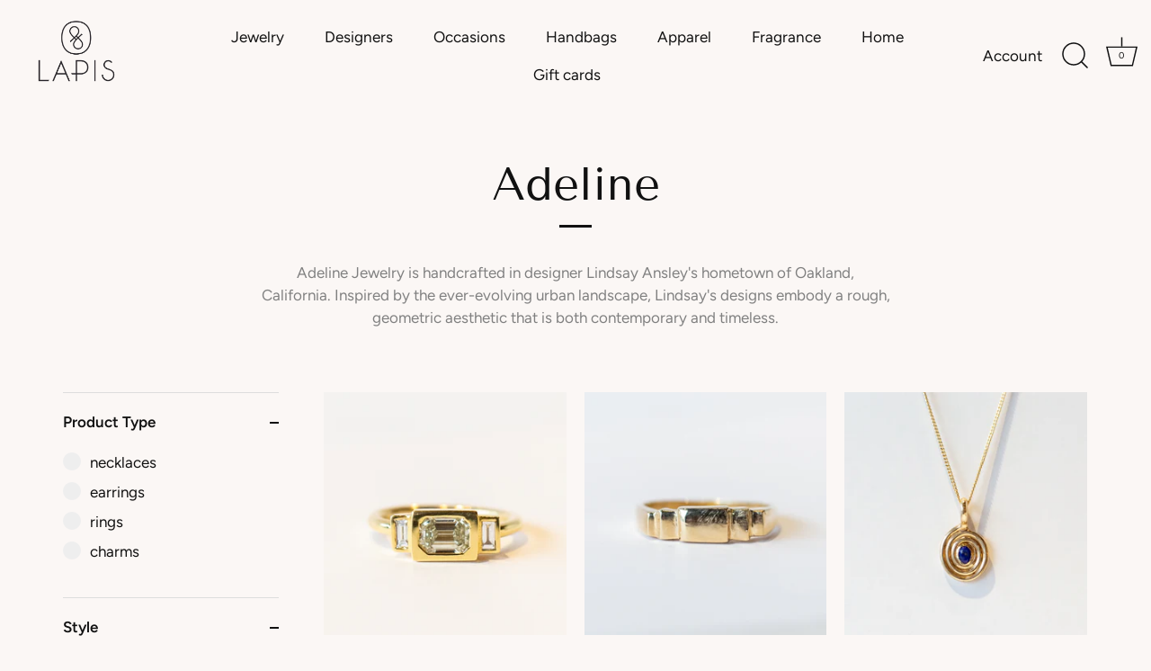

--- FILE ---
content_type: text/html; charset=utf-8
request_url: https://lapistacoma.com/collections/adeline
body_size: 30213
content:
<!doctype html>
<html class="no-js" lang="en">
<head>
  <!-- Showcase 4.0.3 -->
<meta name="facebook-domain-verification" content="gd41k3q8urs778zp6pncvmxaah6qy4" />

  <link rel="preload" href="//lapistacoma.com/cdn/shop/t/2/assets/styles.css?v=80484367473063487951762538250" as="style">
<!-- Google Tag Manager -->
<script>(function(w,d,s,l,i){w[l]=w[l]||[];w[l].push({'gtm.start':
new Date().getTime(),event:'gtm.js'});var f=d.getElementsByTagName(s)[0],
j=d.createElement(s),dl=l!='dataLayer'?'&l='+l:'';j.async=true;j.src=
'https://www.googletagmanager.com/gtm.js?id='+i+dl;f.parentNode.insertBefore(j,f);
})(window,document,'script','dataLayer','GTM-WR59N9HL');</script>
<!-- End Google Tag Manager -->

  <meta charset="utf-8" />
<meta name="viewport" content="width=device-width,initial-scale=1.0" />
<meta http-equiv="X-UA-Compatible" content="IE=edge">

<link rel="preconnect" href="https://cdn.shopify.com" crossorigin>
<link rel="preconnect" href="https://fonts.shopify.com" crossorigin>
<link rel="preconnect" href="https://monorail-edge.shopifysvc.com"><link rel="preload" as="font" href="//lapistacoma.com/cdn/fonts/tenor_sans/tenorsans_n4.966071a72c28462a9256039d3e3dc5b0cf314f65.woff2" type="font/woff2" crossorigin>
<link rel="preload" as="font" href="//lapistacoma.com/cdn/fonts/figtree/figtree_n4.3c0838aba1701047e60be6a99a1b0a40ce9b8419.woff2" type="font/woff2" crossorigin>
<link rel="preload" as="font" href="//lapistacoma.com/cdn/fonts/figtree/figtree_n5.3b6b7df38aa5986536945796e1f947445832047c.woff2" type="font/woff2" crossorigin>
<link rel="preload" as="font" href="//lapistacoma.com/cdn/fonts/tenor_sans/tenorsans_n4.966071a72c28462a9256039d3e3dc5b0cf314f65.woff2" type="font/woff2" crossorigin><link rel="preload" as="font" href="//lapistacoma.com/cdn/fonts/figtree/figtree_n7.2fd9bfe01586148e644724096c9d75e8c7a90e55.woff2" type="font/woff2" crossorigin><link rel="preload" as="font" href="//lapistacoma.com/cdn/fonts/figtree/figtree_i4.89f7a4275c064845c304a4cf8a4a586060656db2.woff2" type="font/woff2" crossorigin><link rel="preload" as="font" href="//lapistacoma.com/cdn/fonts/figtree/figtree_i7.06add7096a6f2ab742e09ec7e498115904eda1fe.woff2" type="font/woff2" crossorigin><link rel="preload" href="//lapistacoma.com/cdn/shop/t/2/assets/vendor.js?v=26564483382332717901605221140" as="script">
<link rel="preload" href="//lapistacoma.com/cdn/shop/t/2/assets/theme.js?v=84120423570582301681701905938" as="script"><link rel="canonical" href="https://lapistacoma.com/collections/adeline" /><link rel="shortcut icon" href="//lapistacoma.com/cdn/shop/files/LAPIS_fave.png?v=1614314504" type="image/png" /><meta name="description" content="Adeline Jewelry is handcrafted in designer Lindsay Ansley&#39;s hometown of Oakland, California. Inspired by the ever-evolving urban landscape, Lindsay&#39;s designs embody a rough, geometric aesthetic that is both contemporary and timeless.">
<link rel="preload" as="font" href="//lapistacoma.com/cdn/fonts/figtree/figtree_n5.3b6b7df38aa5986536945796e1f947445832047c.woff2" type="font/woff2" crossorigin><link rel="preload" as="font" href="//lapistacoma.com/cdn/fonts/figtree/figtree_n6.9d1ea52bb49a0a86cfd1b0383d00f83d3fcc14de.woff2" type="font/woff2" crossorigin><meta name="theme-color" content="#111111">

  <title>
    Adeline &ndash; LAPIS
  </title>

  


<meta property="og:site_name" content="LAPIS">
<meta property="og:url" content="https://lapistacoma.com/collections/adeline">
<meta property="og:title" content="Adeline">
<meta property="og:type" content="product.group">
<meta property="og:description" content="Adeline Jewelry is handcrafted in designer Lindsay Ansley&#39;s hometown of Oakland, California. Inspired by the ever-evolving urban landscape, Lindsay&#39;s designs embody a rough, geometric aesthetic that is both contemporary and timeless.">

<meta property="og:image" content="http://lapistacoma.com/cdn/shop/collections/20240423_Adeline_Quintet_Band_Salt_Pepper_Hex_Dia_003_1200x1200.jpg?v=1714173870">
      <meta property="og:image:width" content="1000">
      <meta property="og:image:height" content="1000">
<meta property="og:image:secure_url" content="https://lapistacoma.com/cdn/shop/collections/20240423_Adeline_Quintet_Band_Salt_Pepper_Hex_Dia_003_1200x1200.jpg?v=1714173870">


<meta name="twitter:card" content="summary_large_image">
<meta name="twitter:title" content="Adeline">
<meta name="twitter:description" content="Adeline Jewelry is handcrafted in designer Lindsay Ansley&#39;s hometown of Oakland, California. Inspired by the ever-evolving urban landscape, Lindsay&#39;s designs embody a rough, geometric aesthetic that is both contemporary and timeless.">


  <link href="//lapistacoma.com/cdn/shop/t/2/assets/styles.css?v=80484367473063487951762538250" rel="stylesheet" type="text/css" media="all" />

  <script>window.performance && window.performance.mark && window.performance.mark('shopify.content_for_header.start');</script><meta name="google-site-verification" content="a86E0k75D2EZ9uTDJwuY76apSjgpl6eEBh8uNk1xBwo">
<meta id="shopify-digital-wallet" name="shopify-digital-wallet" content="/51200884904/digital_wallets/dialog">
<meta name="shopify-checkout-api-token" content="a6476ba1545d2d871fe84576c74a64b7">
<meta id="in-context-paypal-metadata" data-shop-id="51200884904" data-venmo-supported="false" data-environment="production" data-locale="en_US" data-paypal-v4="true" data-currency="USD">
<link rel="alternate" type="application/atom+xml" title="Feed" href="/collections/adeline.atom" />
<link rel="alternate" type="application/json+oembed" href="https://lapistacoma.com/collections/adeline.oembed">
<script async="async" src="/checkouts/internal/preloads.js?locale=en-US"></script>
<link rel="preconnect" href="https://shop.app" crossorigin="anonymous">
<script async="async" src="https://shop.app/checkouts/internal/preloads.js?locale=en-US&shop_id=51200884904" crossorigin="anonymous"></script>
<script id="apple-pay-shop-capabilities" type="application/json">{"shopId":51200884904,"countryCode":"US","currencyCode":"USD","merchantCapabilities":["supports3DS"],"merchantId":"gid:\/\/shopify\/Shop\/51200884904","merchantName":"LAPIS","requiredBillingContactFields":["postalAddress","email","phone"],"requiredShippingContactFields":["postalAddress","email","phone"],"shippingType":"shipping","supportedNetworks":["visa","masterCard","amex","discover","elo","jcb"],"total":{"type":"pending","label":"LAPIS","amount":"1.00"},"shopifyPaymentsEnabled":true,"supportsSubscriptions":true}</script>
<script id="shopify-features" type="application/json">{"accessToken":"a6476ba1545d2d871fe84576c74a64b7","betas":["rich-media-storefront-analytics"],"domain":"lapistacoma.com","predictiveSearch":true,"shopId":51200884904,"locale":"en"}</script>
<script>var Shopify = Shopify || {};
Shopify.shop = "augustcreative.myshopify.com";
Shopify.locale = "en";
Shopify.currency = {"active":"USD","rate":"1.0"};
Shopify.country = "US";
Shopify.theme = {"name":"Showcase","id":115504382120,"schema_name":"Showcase","schema_version":"4.0.3","theme_store_id":677,"role":"main"};
Shopify.theme.handle = "null";
Shopify.theme.style = {"id":null,"handle":null};
Shopify.cdnHost = "lapistacoma.com/cdn";
Shopify.routes = Shopify.routes || {};
Shopify.routes.root = "/";</script>
<script type="module">!function(o){(o.Shopify=o.Shopify||{}).modules=!0}(window);</script>
<script>!function(o){function n(){var o=[];function n(){o.push(Array.prototype.slice.apply(arguments))}return n.q=o,n}var t=o.Shopify=o.Shopify||{};t.loadFeatures=n(),t.autoloadFeatures=n()}(window);</script>
<script>
  window.ShopifyPay = window.ShopifyPay || {};
  window.ShopifyPay.apiHost = "shop.app\/pay";
  window.ShopifyPay.redirectState = null;
</script>
<script id="shop-js-analytics" type="application/json">{"pageType":"collection"}</script>
<script defer="defer" async type="module" src="//lapistacoma.com/cdn/shopifycloud/shop-js/modules/v2/client.init-shop-cart-sync_C5BV16lS.en.esm.js"></script>
<script defer="defer" async type="module" src="//lapistacoma.com/cdn/shopifycloud/shop-js/modules/v2/chunk.common_CygWptCX.esm.js"></script>
<script type="module">
  await import("//lapistacoma.com/cdn/shopifycloud/shop-js/modules/v2/client.init-shop-cart-sync_C5BV16lS.en.esm.js");
await import("//lapistacoma.com/cdn/shopifycloud/shop-js/modules/v2/chunk.common_CygWptCX.esm.js");

  window.Shopify.SignInWithShop?.initShopCartSync?.({"fedCMEnabled":true,"windoidEnabled":true});

</script>
<script>
  window.Shopify = window.Shopify || {};
  if (!window.Shopify.featureAssets) window.Shopify.featureAssets = {};
  window.Shopify.featureAssets['shop-js'] = {"shop-cart-sync":["modules/v2/client.shop-cart-sync_ZFArdW7E.en.esm.js","modules/v2/chunk.common_CygWptCX.esm.js"],"init-fed-cm":["modules/v2/client.init-fed-cm_CmiC4vf6.en.esm.js","modules/v2/chunk.common_CygWptCX.esm.js"],"shop-button":["modules/v2/client.shop-button_tlx5R9nI.en.esm.js","modules/v2/chunk.common_CygWptCX.esm.js"],"shop-cash-offers":["modules/v2/client.shop-cash-offers_DOA2yAJr.en.esm.js","modules/v2/chunk.common_CygWptCX.esm.js","modules/v2/chunk.modal_D71HUcav.esm.js"],"init-windoid":["modules/v2/client.init-windoid_sURxWdc1.en.esm.js","modules/v2/chunk.common_CygWptCX.esm.js"],"shop-toast-manager":["modules/v2/client.shop-toast-manager_ClPi3nE9.en.esm.js","modules/v2/chunk.common_CygWptCX.esm.js"],"init-shop-email-lookup-coordinator":["modules/v2/client.init-shop-email-lookup-coordinator_B8hsDcYM.en.esm.js","modules/v2/chunk.common_CygWptCX.esm.js"],"init-shop-cart-sync":["modules/v2/client.init-shop-cart-sync_C5BV16lS.en.esm.js","modules/v2/chunk.common_CygWptCX.esm.js"],"avatar":["modules/v2/client.avatar_BTnouDA3.en.esm.js"],"pay-button":["modules/v2/client.pay-button_FdsNuTd3.en.esm.js","modules/v2/chunk.common_CygWptCX.esm.js"],"init-customer-accounts":["modules/v2/client.init-customer-accounts_DxDtT_ad.en.esm.js","modules/v2/client.shop-login-button_C5VAVYt1.en.esm.js","modules/v2/chunk.common_CygWptCX.esm.js","modules/v2/chunk.modal_D71HUcav.esm.js"],"init-shop-for-new-customer-accounts":["modules/v2/client.init-shop-for-new-customer-accounts_ChsxoAhi.en.esm.js","modules/v2/client.shop-login-button_C5VAVYt1.en.esm.js","modules/v2/chunk.common_CygWptCX.esm.js","modules/v2/chunk.modal_D71HUcav.esm.js"],"shop-login-button":["modules/v2/client.shop-login-button_C5VAVYt1.en.esm.js","modules/v2/chunk.common_CygWptCX.esm.js","modules/v2/chunk.modal_D71HUcav.esm.js"],"init-customer-accounts-sign-up":["modules/v2/client.init-customer-accounts-sign-up_CPSyQ0Tj.en.esm.js","modules/v2/client.shop-login-button_C5VAVYt1.en.esm.js","modules/v2/chunk.common_CygWptCX.esm.js","modules/v2/chunk.modal_D71HUcav.esm.js"],"shop-follow-button":["modules/v2/client.shop-follow-button_Cva4Ekp9.en.esm.js","modules/v2/chunk.common_CygWptCX.esm.js","modules/v2/chunk.modal_D71HUcav.esm.js"],"checkout-modal":["modules/v2/client.checkout-modal_BPM8l0SH.en.esm.js","modules/v2/chunk.common_CygWptCX.esm.js","modules/v2/chunk.modal_D71HUcav.esm.js"],"lead-capture":["modules/v2/client.lead-capture_Bi8yE_yS.en.esm.js","modules/v2/chunk.common_CygWptCX.esm.js","modules/v2/chunk.modal_D71HUcav.esm.js"],"shop-login":["modules/v2/client.shop-login_D6lNrXab.en.esm.js","modules/v2/chunk.common_CygWptCX.esm.js","modules/v2/chunk.modal_D71HUcav.esm.js"],"payment-terms":["modules/v2/client.payment-terms_CZxnsJam.en.esm.js","modules/v2/chunk.common_CygWptCX.esm.js","modules/v2/chunk.modal_D71HUcav.esm.js"]};
</script>
<script>(function() {
  var isLoaded = false;
  function asyncLoad() {
    if (isLoaded) return;
    isLoaded = true;
    var urls = ["https:\/\/chimpstatic.com\/mcjs-connected\/js\/users\/1b9fd65fb3b13de434e8e6628\/2c781ccfa8f4a9a8232639218.js?shop=augustcreative.myshopify.com","\/\/cdn.shopify.com\/proxy\/784e1eadea543b96572df700725bfc1af4e076d761f12f770971bcad2e564451\/bingshoppingtool-t2app-prod.trafficmanager.net\/uet\/tracking_script?shop=augustcreative.myshopify.com\u0026sp-cache-control=cHVibGljLCBtYXgtYWdlPTkwMA","https:\/\/cdn.shopify.com\/s\/files\/1\/0512\/0088\/4904\/t\/2\/assets\/affirmShopify.js?v=1764797436\u0026shop=augustcreative.myshopify.com"];
    for (var i = 0; i < urls.length; i++) {
      var s = document.createElement('script');
      s.type = 'text/javascript';
      s.async = true;
      s.src = urls[i];
      var x = document.getElementsByTagName('script')[0];
      x.parentNode.insertBefore(s, x);
    }
  };
  if(window.attachEvent) {
    window.attachEvent('onload', asyncLoad);
  } else {
    window.addEventListener('load', asyncLoad, false);
  }
})();</script>
<script id="__st">var __st={"a":51200884904,"offset":-28800,"reqid":"7b1c0d61-cf99-44a4-ad5e-e48b0ccc465d-1768623374","pageurl":"lapistacoma.com\/collections\/adeline","u":"0837d6adb29e","p":"collection","rtyp":"collection","rid":411008794850};</script>
<script>window.ShopifyPaypalV4VisibilityTracking = true;</script>
<script id="captcha-bootstrap">!function(){'use strict';const t='contact',e='account',n='new_comment',o=[[t,t],['blogs',n],['comments',n],[t,'customer']],c=[[e,'customer_login'],[e,'guest_login'],[e,'recover_customer_password'],[e,'create_customer']],r=t=>t.map((([t,e])=>`form[action*='/${t}']:not([data-nocaptcha='true']) input[name='form_type'][value='${e}']`)).join(','),a=t=>()=>t?[...document.querySelectorAll(t)].map((t=>t.form)):[];function s(){const t=[...o],e=r(t);return a(e)}const i='password',u='form_key',d=['recaptcha-v3-token','g-recaptcha-response','h-captcha-response',i],f=()=>{try{return window.sessionStorage}catch{return}},m='__shopify_v',_=t=>t.elements[u];function p(t,e,n=!1){try{const o=window.sessionStorage,c=JSON.parse(o.getItem(e)),{data:r}=function(t){const{data:e,action:n}=t;return t[m]||n?{data:e,action:n}:{data:t,action:n}}(c);for(const[e,n]of Object.entries(r))t.elements[e]&&(t.elements[e].value=n);n&&o.removeItem(e)}catch(o){console.error('form repopulation failed',{error:o})}}const l='form_type',E='cptcha';function T(t){t.dataset[E]=!0}const w=window,h=w.document,L='Shopify',v='ce_forms',y='captcha';let A=!1;((t,e)=>{const n=(g='f06e6c50-85a8-45c8-87d0-21a2b65856fe',I='https://cdn.shopify.com/shopifycloud/storefront-forms-hcaptcha/ce_storefront_forms_captcha_hcaptcha.v1.5.2.iife.js',D={infoText:'Protected by hCaptcha',privacyText:'Privacy',termsText:'Terms'},(t,e,n)=>{const o=w[L][v],c=o.bindForm;if(c)return c(t,g,e,D).then(n);var r;o.q.push([[t,g,e,D],n]),r=I,A||(h.body.append(Object.assign(h.createElement('script'),{id:'captcha-provider',async:!0,src:r})),A=!0)});var g,I,D;w[L]=w[L]||{},w[L][v]=w[L][v]||{},w[L][v].q=[],w[L][y]=w[L][y]||{},w[L][y].protect=function(t,e){n(t,void 0,e),T(t)},Object.freeze(w[L][y]),function(t,e,n,w,h,L){const[v,y,A,g]=function(t,e,n){const i=e?o:[],u=t?c:[],d=[...i,...u],f=r(d),m=r(i),_=r(d.filter((([t,e])=>n.includes(e))));return[a(f),a(m),a(_),s()]}(w,h,L),I=t=>{const e=t.target;return e instanceof HTMLFormElement?e:e&&e.form},D=t=>v().includes(t);t.addEventListener('submit',(t=>{const e=I(t);if(!e)return;const n=D(e)&&!e.dataset.hcaptchaBound&&!e.dataset.recaptchaBound,o=_(e),c=g().includes(e)&&(!o||!o.value);(n||c)&&t.preventDefault(),c&&!n&&(function(t){try{if(!f())return;!function(t){const e=f();if(!e)return;const n=_(t);if(!n)return;const o=n.value;o&&e.removeItem(o)}(t);const e=Array.from(Array(32),(()=>Math.random().toString(36)[2])).join('');!function(t,e){_(t)||t.append(Object.assign(document.createElement('input'),{type:'hidden',name:u})),t.elements[u].value=e}(t,e),function(t,e){const n=f();if(!n)return;const o=[...t.querySelectorAll(`input[type='${i}']`)].map((({name:t})=>t)),c=[...d,...o],r={};for(const[a,s]of new FormData(t).entries())c.includes(a)||(r[a]=s);n.setItem(e,JSON.stringify({[m]:1,action:t.action,data:r}))}(t,e)}catch(e){console.error('failed to persist form',e)}}(e),e.submit())}));const S=(t,e)=>{t&&!t.dataset[E]&&(n(t,e.some((e=>e===t))),T(t))};for(const o of['focusin','change'])t.addEventListener(o,(t=>{const e=I(t);D(e)&&S(e,y())}));const B=e.get('form_key'),M=e.get(l),P=B&&M;t.addEventListener('DOMContentLoaded',(()=>{const t=y();if(P)for(const e of t)e.elements[l].value===M&&p(e,B);[...new Set([...A(),...v().filter((t=>'true'===t.dataset.shopifyCaptcha))])].forEach((e=>S(e,t)))}))}(h,new URLSearchParams(w.location.search),n,t,e,['guest_login'])})(!0,!0)}();</script>
<script integrity="sha256-4kQ18oKyAcykRKYeNunJcIwy7WH5gtpwJnB7kiuLZ1E=" data-source-attribution="shopify.loadfeatures" defer="defer" src="//lapistacoma.com/cdn/shopifycloud/storefront/assets/storefront/load_feature-a0a9edcb.js" crossorigin="anonymous"></script>
<script crossorigin="anonymous" defer="defer" src="//lapistacoma.com/cdn/shopifycloud/storefront/assets/shopify_pay/storefront-65b4c6d7.js?v=20250812"></script>
<script data-source-attribution="shopify.dynamic_checkout.dynamic.init">var Shopify=Shopify||{};Shopify.PaymentButton=Shopify.PaymentButton||{isStorefrontPortableWallets:!0,init:function(){window.Shopify.PaymentButton.init=function(){};var t=document.createElement("script");t.src="https://lapistacoma.com/cdn/shopifycloud/portable-wallets/latest/portable-wallets.en.js",t.type="module",document.head.appendChild(t)}};
</script>
<script data-source-attribution="shopify.dynamic_checkout.buyer_consent">
  function portableWalletsHideBuyerConsent(e){var t=document.getElementById("shopify-buyer-consent"),n=document.getElementById("shopify-subscription-policy-button");t&&n&&(t.classList.add("hidden"),t.setAttribute("aria-hidden","true"),n.removeEventListener("click",e))}function portableWalletsShowBuyerConsent(e){var t=document.getElementById("shopify-buyer-consent"),n=document.getElementById("shopify-subscription-policy-button");t&&n&&(t.classList.remove("hidden"),t.removeAttribute("aria-hidden"),n.addEventListener("click",e))}window.Shopify?.PaymentButton&&(window.Shopify.PaymentButton.hideBuyerConsent=portableWalletsHideBuyerConsent,window.Shopify.PaymentButton.showBuyerConsent=portableWalletsShowBuyerConsent);
</script>
<script data-source-attribution="shopify.dynamic_checkout.cart.bootstrap">document.addEventListener("DOMContentLoaded",(function(){function t(){return document.querySelector("shopify-accelerated-checkout-cart, shopify-accelerated-checkout")}if(t())Shopify.PaymentButton.init();else{new MutationObserver((function(e,n){t()&&(Shopify.PaymentButton.init(),n.disconnect())})).observe(document.body,{childList:!0,subtree:!0})}}));
</script>
<link id="shopify-accelerated-checkout-styles" rel="stylesheet" media="screen" href="https://lapistacoma.com/cdn/shopifycloud/portable-wallets/latest/accelerated-checkout-backwards-compat.css" crossorigin="anonymous">
<style id="shopify-accelerated-checkout-cart">
        #shopify-buyer-consent {
  margin-top: 1em;
  display: inline-block;
  width: 100%;
}

#shopify-buyer-consent.hidden {
  display: none;
}

#shopify-subscription-policy-button {
  background: none;
  border: none;
  padding: 0;
  text-decoration: underline;
  font-size: inherit;
  cursor: pointer;
}

#shopify-subscription-policy-button::before {
  box-shadow: none;
}

      </style>

<script>window.performance && window.performance.mark && window.performance.mark('shopify.content_for_header.end');</script>
  <script type="text/javascript">
    var Tipo = Tipo || {};
    Tipo.Booking = Tipo.Booking || {};
    Tipo.Booking.appUrl = 'https://booking.tipo.io';
    Tipo.Booking.shop = {
      id: 27350,
      url : 'augustcreative.myshopify.com',
      domain : 'lapistacoma.com',
      settings : "{\"general\":{\"hide_add_to_cart\":\"2\",\"hide_buy_now\":\"2\",\"redirect_url\":null,\"allow_bring_more\":true,\"confirm_to\":\"checkout\",\"time_format\":\"24h\",\"multipleEmployees\":\"1\",\"hide_employee_on_front_store\":true,\"multipleLocations\":\"0\",\"show_location_on_front_store\":true,\"formatDate\":\"YYYY-MM-DD\",\"formatDateServe\":\"Y-m-d\",\"formatDateTime\":\"YYYY-MM-DD HH:mm\",\"formatTime\":\"HH:mm\",\"weekStart\":0},\"booking\":{\"text_price_color\":\"#ff0000\",\"timeBlock\":\"fixed\",\"stepping\":\"60\",\"font\":\"Arial\",\"primary_color\":\"#1fd3c0\",\"cancel_button\":\"#ffffff\",\"text_color\":\"#6370a7\",\"calender_background_color\":\"#2b3360\",\"calender_text_color\":\"#ffffff\",\"day_off_color\":\"#a3a3a3\",\"time_slot_color\":\"#414c89\",\"time_slot_color_hover\":\"#313d88\",\"selected_time_slot_color\":\"#ffd153\",\"background_color_calendar\":\"#2b3360\",\"background_image\":\"preset1.jpg\",\"selected_day_color\":\"#1fd3c0\",\"time_slot_color_selected\":\"#ff007b\",\"background_color_box_message_time_slot_no_available\":\"#e9e9e9\",\"text_color_text_box_message_time_slot_no_available\":\"#424242\",\"time_slot_no_available_color\":\"#a3a3a3\",\"sortProduct\":{\"type\":1,\"sortProductAuto\":\"asc\",\"sortProductManually\":[\"7431267057890\"]},\"statusDefault\":\"2\"},\"translation\":{\"languageDatepicker\":\"en-US\",\"customDatePickerDays\":\"Sunday, Monday, Tuesday, Wednesday, Thursday, Friday, Saturday\",\"customDatePickerDaysShort\":\"Sun, Mon, Tue, Wed, Thu, Fri, Sat\",\"customDatePickerDaysMin\":\"Su, Mo, Tu, We, Th, Fr, Sa\",\"customDatePickerMonths\":\"January, February, March, April, May, June, July, August, September, October, November, December\",\"customDatePickerMonthsShort\":\"Jan, Feb, Mar, Apr, May, Jun, Jul, Aug, Sep, Oct, Nov, Dec\",\"widget\":{\"default\":{\"please_select\":\"Please select service\",\"training\":\"Training\",\"trainer\":\"Trainer\",\"bringing_anyone\":\"Bringing anyone with you?\",\"num_of_additional\":\"Number of Additional People\",\"date_and_time\":\"Pick date & time\",\"continue\":\"Continue\",\"total_price\":\"Total Price\",\"confirm\":\"Confirm\",\"cancel\":\"Cancel\",\"thank_you\":\"Thank you! Your booking is completed\",\"date\":\"Date\",\"time\":\"Time\",\"datetime\":\"Date Time\",\"duration\":\"Duration\",\"location\":\"Location\",\"first_name\":\"First name\",\"last_name\":\"Last name\",\"phone\":\"Phone\",\"email\":\"Email\",\"address\":\"Address\",\"address_2\":\"Address 2\",\"status\":\"Status\",\"country\":\"Country\",\"full_name\":\"Fullname\",\"product\":\"Service\",\"product_placeholder\":\"Select your service\",\"variant\":\"Variant\",\"variant_placeholder\":\"Select your variant\",\"location_placeholder\":\"Select a location\",\"employee\":\"Employee\",\"employee_placeholder\":\"Select an employee\",\"quantity\":\"Quantity\",\"back\":\"Back\",\"payment\":\"Payment\",\"you_can_only_bring\":\"You can only bring {number} people\",\"not_available\":\"Selected service is currently not available.\",\"no_employee\":\"No employee\",\"no_location\":\"No location\",\"is_required\":\"This field is required.\",\"valid_phone_number\":\"Please enter a valid phone number.\",\"valid_email\":\"Please enter a valid email.\",\"time_slot_no_available\":\"This slot is no longer available\",\"price\":\"Price\",\"export_file_isc\":\"Export to file isc\",\"confirm_free_booking_successfully\":\"Thank for your booking. We will get back to you shortly.\",\"confirm_free_booking_unsuccessfully\":\"Whoops, looks like something went wrong.\",\"duration_unit\":\"minutes\"}}},\"integrate\":{\"zapier\":{\"cretaeOrUpdateUrl\":null,\"deleteUrl\":null}},\"free_form\":{\"first_name\":{\"enable\":true,\"label\":\"First name\",\"required\":true},\"last_name\":{\"enable\":true,\"label\":\"Last name\",\"required\":true},\"phone_number\":{\"enable\":false,\"label\":\"Phone number\",\"required\":true},\"email\":{\"label\":\"Email\",\"required\":true,\"enable\":true}}}",
      locale: 'en',
      plan : {"id":7,"version":"2","plan":"FREE","feature":"{\"employee\":1,\"product\":1,\"location\":1,\"extraFieldSet\":false,\"hideBrand\":false,\"trialDay\":\"0\",\"trialDayOld\":\"0\",\"priceOld\":\"0\"}","price":"0.00","type":"month","status":1,"created_at":null,"updated_at":null}
    };
    Tipo.Booking.locale = "en";
    Tipo.Booking.countryCode = ['us'];
    

    

    Tipo.Booking.settings = {"general":{"hide_add_to_cart":"2","hide_buy_now":"2","redirect_url":null,"allow_bring_more":true,"confirm_to":"checkout","time_format":"24h","multipleEmployees":"1","hide_employee_on_front_store":true,"multipleLocations":"0","show_location_on_front_store":true,"formatDate":"YYYY-MM-DD","formatDateServe":"Y-m-d","formatDateTime":"YYYY-MM-DD HH:mm","formatTime":"HH:mm","weekStart":0},"booking":{"text_price_color":"#ff0000","timeBlock":"fixed","stepping":"60","font":"Arial","primary_color":"#1fd3c0","cancel_button":"#ffffff","text_color":"#6370a7","calender_background_color":"#2b3360","calender_text_color":"#ffffff","day_off_color":"#a3a3a3","time_slot_color":"#414c89","time_slot_color_hover":"#313d88","selected_time_slot_color":"#ffd153","background_color_calendar":"#2b3360","background_image":"preset1.jpg","selected_day_color":"#1fd3c0","time_slot_color_selected":"#ff007b","background_color_box_message_time_slot_no_available":"#e9e9e9","text_color_text_box_message_time_slot_no_available":"#424242","time_slot_no_available_color":"#a3a3a3","sortProduct":{"type":1,"sortProductAuto":"asc","sortProductManually":["7431267057890"]},"statusDefault":"2"},"translation":{"languageDatepicker":"en-US","customDatePickerDays":"Sunday, Monday, Tuesday, Wednesday, Thursday, Friday, Saturday","customDatePickerDaysShort":"Sun, Mon, Tue, Wed, Thu, Fri, Sat","customDatePickerDaysMin":"Su, Mo, Tu, We, Th, Fr, Sa","customDatePickerMonths":"January, February, March, April, May, June, July, August, September, October, November, December","customDatePickerMonthsShort":"Jan, Feb, Mar, Apr, May, Jun, Jul, Aug, Sep, Oct, Nov, Dec","widget":{"default":{"please_select":"Please select service","training":"Training","trainer":"Trainer","bringing_anyone":"Bringing anyone with you?","num_of_additional":"Number of Additional People","date_and_time":"Pick date & time","continue":"Continue","total_price":"Total Price","confirm":"Confirm","cancel":"Cancel","thank_you":"Thank you! Your booking is completed","date":"Date","time":"Time","datetime":"Date Time","duration":"Duration","location":"Location","first_name":"First name","last_name":"Last name","phone":"Phone","email":"Email","address":"Address","address_2":"Address 2","status":"Status","country":"Country","full_name":"Fullname","product":"Service","product_placeholder":"Select your service","variant":"Variant","variant_placeholder":"Select your variant","location_placeholder":"Select a location","employee":"Employee","employee_placeholder":"Select an employee","quantity":"Quantity","back":"Back","payment":"Payment","you_can_only_bring":"You can only bring {number} people","not_available":"Selected service is currently not available.","no_employee":"No employee","no_location":"No location","is_required":"This field is required.","valid_phone_number":"Please enter a valid phone number.","valid_email":"Please enter a valid email.","time_slot_no_available":"This slot is no longer available","price":"Price","export_file_isc":"Export to file isc","confirm_free_booking_successfully":"Thank for your booking. We will get back to you shortly.","confirm_free_booking_unsuccessfully":"Whoops, looks like something went wrong.","duration_unit":"minutes"}}},"free_form":{"first_name":{"enable":true,"label":"First name","required":true},"last_name":{"enable":true,"label":"Last name","required":true},"phone_number":{"enable":false,"label":"Phone number","required":true},"email":{"label":"Email","required":true,"enable":true}},"languageDatepicker":{"days":["Sunday","Monday","Tuesday","Wednesday","Thursday","Friday","Saturday"],"daysShort":["Sun","Mon","Tue","Wed","Thu","Fri","Sat"],"daysMin":["Su","Mo","Tu","We","Th","Fr","Sa"],"months":["January","February","March","April","May","June","July","August","September","October","November","December"],"monthsShort":["Jan","Feb","Mar","Apr","May","Jun","Jul","Aug","Sep","Oct","Nov","Dec"]}}
  Tipo.Booking.page = {
    type : 'collection'
  };
  Tipo.Booking.money_format = '${{amount}}';
  Tipo.Booking.timezone = {
    shop : 'America/Los_Angeles',
    server : 'UTC'
  }
  Tipo.Booking.configs = {
    products : [{"id":"7431267057890","title":"Single Stone Trunk Show","handle":"single-stone-trunk-show","capacity":{"type":"product","rule":"5"},"extra_filed_set_id":null,"note":"You're invited to our fall trunk show with California based jewelry designer, Single Stone! Join us in welcoming husband and wife duo Ari and Corina Madilians' collection of antique diamonds with vintage-inspired modern design.","is_free":1,"available_time_basis":"employees","duration":{"type":"product","rule":60},"location_ids":[32432],"employee_ids":[35780]}],
    locations : [{"id":32432,"name":"Default location","employee_ids":[35780]}],
    employees : [{"id":35780,"first_name":"Lapis","last_name":"Team","avatar":"noimg.png","location_ids":[32432]}]
  };
  Tipo.Booking.trans = Tipo.Booking.settings.translation.widget[Tipo.Booking.locale] || Tipo.Booking.settings.translation.widget.default
</script>
<textarea style="display:none !important" class="tipo-money-format">${{amount}}</textarea>
<style>
  .tpb-booking-form *{
    font-family: Arial;
  }
  .tpb-booking-form .copyright{
    display: none;
  }
  .tpb-booking-form .tpb-box .tpb-form-control .tpb-text-price{
    color: #ff0000;
  }
  .tpb-booking-form .tpb-box .tpb-form-control label,
  .tpb-booking-form .tpb-box .tpb-form-control #tpb-message-bring_qty,
  .tpb-booking-form .tpb-box .tpb-form-control .ss-single-selected,
  .tpb-booking-form .tpb-box .tpb-form-control #tpb-productTitle-input,
  .tpb-booking-form .tpb-box .extra-fields .element,
  .tpb-booking-form .tpb-box .extra-fields .element label,
  .tpb-booking-form .tpb-box .extra-fields .element input,
  .tpb-booking-form .tpb-box .extra-fields .element textarea,
  .tpb-booking-form .tpb-box .extra-fields .element select,
  .tpb-booking-form .tpb-box .label,
  .tpb-booking-form .tpb-box .booking-info{
    color: #6370a7;
  }
  .tpb-booking-form .tpb-box .content .step1 {
    background-image: url('https://cdn.shopify.com/s/files/1/0512/0088/4904/t/2/assets/tipo.booking.img-background.preset1.jpg');
  }
  .tpb-booking-form .tpb-box .content .step1 .inner-step h5{
    color: #6370a7;
  }
  .tpb-message_not-available,
  .tpb-message_not-available .dismiss svg {
    color: #6370a7;
  }
  .tpb-box .action .continue-button,
  .tpb-box .action .confirm-button,
  .tpb-box .action .confirm-button.loading .spinner{
    background-color: #1fd3c0;
  }
  .tpb-box .action .back-button{
    color: #6370a7;
  }
  .tpb-form-control.price p {
    color: #6370a7;
  }

  /* Next Step */
  .tpb-box .content .step2{
    background: #2b3360;
  }
  .tpb-box .content .confirm .product-info .title,
  .tpb-box .content .confirm .booking-info,
  .tpb-box .content .confirm .booking-info label
  .tpb-box .content .confirm .extra-fields .element *,
  .tpb-box .content .confirm .extra-fields .element .ss-single-selected,
  .tpb-box .content .confirm .extra-fields .tpb-radio-group,
  .tpb-box .content .confirm .extra-fields .tpb-radio-group [type="radio"]:not(:checked) + label,
  .tpb-box .content .confirm .subtotal > .g-row ,
  .success_message_when_free_booking,
  .tpb-wrapper-btnExport,
  .tpb-wrapper-btnExport .tpb-btnExport .tpb-btnExport-title .tpb-btnExport-title_text,
  .infoBooking,
  .infoBooking label,
  .confirmBookingFree_action,
  .confirmBookingFree_action a div span,
  {
    color: #6370a7;
  }
  .tpb-box .content .confirm .extra-fields .tpb-checkbox .ctx:hover span:first-child
  .tpb-box .content .confirm .extra-fields .tpb-checkbox .inp-box:checked + .ctx span:first-child
  {
    border-color: #6370a7;
  }
  .tpb-box .content .confirm .extra-fields .tpb-radio-group [type="radio"]:checked + label:after,
  .tpb-box .content .confirm .extra-fields .tpb-checkbox .inp-box:checked + .ctx span:first-child{
    background: #6370a7;
  }
  .tpb-box .content .confirm .subtotal > .g-row .value{
    color: #1fd3c0;
  }
  .tpb-datepicker .datepicker-panel > ul > li {
    color: #ffffff;
  }
  .tpb-datepicker .datepicker-panel > ul > li:hover{
    background: #313d88;
  }
  .tpb-datepicker .datepicker-panel > ul > li.disabled{
    color: #a3a3a3;
  }
  .tpb-datepicker .datepicker-panel > ul > li.picked{
    background: #1fd3c0;
  }
  .tpb-timepicker .radiobtn{
    color: #ffffff;
  }
  .tpb-timepicker .radiobtn .tooltip{
    background-color: #e9e9e9;
    color: #424242;
  }
  .tpb-timepicker .radiobtn label{
    background: #414c89;
    color: #ffffff;
  }
  .tpb-timepicker .radiobtn label:hover {
    background: #313d88;
  }
  .tpb-timepicker .radiobtn label.disabled {
    background: #a3a3a3;
  }
  .tpb-timepicker .radiobtn input[type="radio"]:checked + label,
  .tpb-timepicker .radiobtn input[type="checkbox"]:checked + label {
    background: #ff007b;
  }

  /* History */
  #tpb-history-booking * {
    font-family: Arial;
  }
  #tpb-history-booking .tpb-table tr th{
    color: #6370a7;
  }
  #tpb-history-booking .copyright {
    display: none;
  }
</style>
<script src='//lapistacoma.com/cdn/shop/t/2/assets/tipo.booking.index.js?v=100767270819155373031635979080' defer ></script> 
 <script src="//lapistacoma.com/cdn/shop/t/2/assets/servicify-asset.js?v=130431971355129288001635961611" type="text/javascript"></script>

  <script>
    document.documentElement.className = document.documentElement.className.replace('no-js', '');
    window.theme = window.theme || {};
    theme.money_format = "${{amount}}";
    theme.money_container = '.theme-money';
    theme.strings = {
      previous: "Previous",
      next: "Next",
      close: "Close",
      addressError: "Error looking up that address",
      addressNoResults: "No results for that address",
      addressQueryLimit: "You have exceeded the Google API usage limit. Consider upgrading to a \u003ca href=\"https:\/\/developers.google.com\/maps\/premium\/usage-limits\"\u003ePremium Plan\u003c\/a\u003e.",
      authError: "There was a problem authenticating your Google Maps API Key.",
      back: "Back",
      cartConfirmation: "You must agree to the terms and conditions before continuing.",
      loadMore: "Load more",
      infiniteScrollNoMore: "No more results",
      priceNonExistent: "Unavailable",
      buttonDefault: "Add to Cart",
      buttonNoStock: "Sold Out",
      buttonNoVariant: "Unavailable",
      variantNoStock: "Sold out",
      unitPriceSeparator: " \/ ",
      colorBoxPrevious: "Previous",
      colorBoxNext: "Next",
      colorBoxClose: "Close",
      navigateHome: "Home",
      productAddingToCart: "Adding",
      productAddedToCart: "Added to cart",
      popupWasAdded: "was added to your cart",
      popupCheckout: "Checkout",
      popupContinueShopping: "Continue shopping",
      onlyXLeft: "[[ quantity ]] in stock",
      priceSoldOut: "Sold Out",
      loading: "Loading...",
      viewCart: "View cart",
      page: "Page {{ page }}",
      imageSlider: "Image slider"
    };
    theme.routes = {
      search_url: '/search',
      cart_url: '/cart',
      cart_add_url: '/cart/add',
      checkout: '/checkout'
    };
    theme.settings = {
      productImageParallax: false,
      animationEnabledDesktop: true,
      animationEnabledMobile: false
    };

    theme.checkViewportFillers = function(){
      var toggleState = false;
      var elPageContent = document.getElementById('page-content');
      if(elPageContent) {
        var elOverlapSection = elPageContent.querySelector('.header-overlap-section');
        if (elOverlapSection) {
          var padding = parseInt(getComputedStyle(elPageContent).getPropertyValue('padding-top'));
          toggleState = ((Math.round(elOverlapSection.offsetTop) - padding) === 0);
        }
      }
      if(toggleState) {
        document.getElementsByTagName('body')[0].classList.add('header-section-overlap');
      } else {
        document.getElementsByTagName('body')[0].classList.remove('header-section-overlap');
      }
    };

    theme.assessAltLogo = function(){
      var elsOverlappers = document.querySelectorAll('.needs-alt-logo');
      var useAltLogo = false;
      if(elsOverlappers.length) {
        var elSiteControlInner = document.querySelector('#site-control .site-control__inner');
        var headerMid = elSiteControlInner.offsetTop + elSiteControlInner.offsetParent.offsetTop + elSiteControlInner.offsetHeight / 2;
        Array.prototype.forEach.call(elsOverlappers, function(el, i){
          var thisTop = el.getBoundingClientRect().top + document.body.scrollTop;
          var thisBottom = thisTop + el.offsetHeight;
          if(headerMid > thisTop && headerMid < thisBottom) {
            useAltLogo = true;
            return false;
          }
        });
      }
      if(useAltLogo) {
        document.getElementsByTagName('body')[0].classList.add('use-alt-logo');
      } else {
        document.getElementsByTagName('body')[0].classList.remove('use-alt-logo');
      }
    };
  </script>


  <!-- "snippets/bookthatapp-widgets.liquid" was not rendered, the associated app was uninstalled -->
<script src="https://cdn.shopify.com/extensions/c1eb4680-ad4e-49c3-898d-493ebb06e626/affirm-pay-over-time-messaging-9/assets/affirm-cart-drawer-embed-handler.js" type="text/javascript" defer="defer"></script>
<link href="https://monorail-edge.shopifysvc.com" rel="dns-prefetch">
<script>(function(){if ("sendBeacon" in navigator && "performance" in window) {try {var session_token_from_headers = performance.getEntriesByType('navigation')[0].serverTiming.find(x => x.name == '_s').description;} catch {var session_token_from_headers = undefined;}var session_cookie_matches = document.cookie.match(/_shopify_s=([^;]*)/);var session_token_from_cookie = session_cookie_matches && session_cookie_matches.length === 2 ? session_cookie_matches[1] : "";var session_token = session_token_from_headers || session_token_from_cookie || "";function handle_abandonment_event(e) {var entries = performance.getEntries().filter(function(entry) {return /monorail-edge.shopifysvc.com/.test(entry.name);});if (!window.abandonment_tracked && entries.length === 0) {window.abandonment_tracked = true;var currentMs = Date.now();var navigation_start = performance.timing.navigationStart;var payload = {shop_id: 51200884904,url: window.location.href,navigation_start,duration: currentMs - navigation_start,session_token,page_type: "collection"};window.navigator.sendBeacon("https://monorail-edge.shopifysvc.com/v1/produce", JSON.stringify({schema_id: "online_store_buyer_site_abandonment/1.1",payload: payload,metadata: {event_created_at_ms: currentMs,event_sent_at_ms: currentMs}}));}}window.addEventListener('pagehide', handle_abandonment_event);}}());</script>
<script id="web-pixels-manager-setup">(function e(e,d,r,n,o){if(void 0===o&&(o={}),!Boolean(null===(a=null===(i=window.Shopify)||void 0===i?void 0:i.analytics)||void 0===a?void 0:a.replayQueue)){var i,a;window.Shopify=window.Shopify||{};var t=window.Shopify;t.analytics=t.analytics||{};var s=t.analytics;s.replayQueue=[],s.publish=function(e,d,r){return s.replayQueue.push([e,d,r]),!0};try{self.performance.mark("wpm:start")}catch(e){}var l=function(){var e={modern:/Edge?\/(1{2}[4-9]|1[2-9]\d|[2-9]\d{2}|\d{4,})\.\d+(\.\d+|)|Firefox\/(1{2}[4-9]|1[2-9]\d|[2-9]\d{2}|\d{4,})\.\d+(\.\d+|)|Chrom(ium|e)\/(9{2}|\d{3,})\.\d+(\.\d+|)|(Maci|X1{2}).+ Version\/(15\.\d+|(1[6-9]|[2-9]\d|\d{3,})\.\d+)([,.]\d+|)( \(\w+\)|)( Mobile\/\w+|) Safari\/|Chrome.+OPR\/(9{2}|\d{3,})\.\d+\.\d+|(CPU[ +]OS|iPhone[ +]OS|CPU[ +]iPhone|CPU IPhone OS|CPU iPad OS)[ +]+(15[._]\d+|(1[6-9]|[2-9]\d|\d{3,})[._]\d+)([._]\d+|)|Android:?[ /-](13[3-9]|1[4-9]\d|[2-9]\d{2}|\d{4,})(\.\d+|)(\.\d+|)|Android.+Firefox\/(13[5-9]|1[4-9]\d|[2-9]\d{2}|\d{4,})\.\d+(\.\d+|)|Android.+Chrom(ium|e)\/(13[3-9]|1[4-9]\d|[2-9]\d{2}|\d{4,})\.\d+(\.\d+|)|SamsungBrowser\/([2-9]\d|\d{3,})\.\d+/,legacy:/Edge?\/(1[6-9]|[2-9]\d|\d{3,})\.\d+(\.\d+|)|Firefox\/(5[4-9]|[6-9]\d|\d{3,})\.\d+(\.\d+|)|Chrom(ium|e)\/(5[1-9]|[6-9]\d|\d{3,})\.\d+(\.\d+|)([\d.]+$|.*Safari\/(?![\d.]+ Edge\/[\d.]+$))|(Maci|X1{2}).+ Version\/(10\.\d+|(1[1-9]|[2-9]\d|\d{3,})\.\d+)([,.]\d+|)( \(\w+\)|)( Mobile\/\w+|) Safari\/|Chrome.+OPR\/(3[89]|[4-9]\d|\d{3,})\.\d+\.\d+|(CPU[ +]OS|iPhone[ +]OS|CPU[ +]iPhone|CPU IPhone OS|CPU iPad OS)[ +]+(10[._]\d+|(1[1-9]|[2-9]\d|\d{3,})[._]\d+)([._]\d+|)|Android:?[ /-](13[3-9]|1[4-9]\d|[2-9]\d{2}|\d{4,})(\.\d+|)(\.\d+|)|Mobile Safari.+OPR\/([89]\d|\d{3,})\.\d+\.\d+|Android.+Firefox\/(13[5-9]|1[4-9]\d|[2-9]\d{2}|\d{4,})\.\d+(\.\d+|)|Android.+Chrom(ium|e)\/(13[3-9]|1[4-9]\d|[2-9]\d{2}|\d{4,})\.\d+(\.\d+|)|Android.+(UC? ?Browser|UCWEB|U3)[ /]?(15\.([5-9]|\d{2,})|(1[6-9]|[2-9]\d|\d{3,})\.\d+)\.\d+|SamsungBrowser\/(5\.\d+|([6-9]|\d{2,})\.\d+)|Android.+MQ{2}Browser\/(14(\.(9|\d{2,})|)|(1[5-9]|[2-9]\d|\d{3,})(\.\d+|))(\.\d+|)|K[Aa][Ii]OS\/(3\.\d+|([4-9]|\d{2,})\.\d+)(\.\d+|)/},d=e.modern,r=e.legacy,n=navigator.userAgent;return n.match(d)?"modern":n.match(r)?"legacy":"unknown"}(),u="modern"===l?"modern":"legacy",c=(null!=n?n:{modern:"",legacy:""})[u],f=function(e){return[e.baseUrl,"/wpm","/b",e.hashVersion,"modern"===e.buildTarget?"m":"l",".js"].join("")}({baseUrl:d,hashVersion:r,buildTarget:u}),m=function(e){var d=e.version,r=e.bundleTarget,n=e.surface,o=e.pageUrl,i=e.monorailEndpoint;return{emit:function(e){var a=e.status,t=e.errorMsg,s=(new Date).getTime(),l=JSON.stringify({metadata:{event_sent_at_ms:s},events:[{schema_id:"web_pixels_manager_load/3.1",payload:{version:d,bundle_target:r,page_url:o,status:a,surface:n,error_msg:t},metadata:{event_created_at_ms:s}}]});if(!i)return console&&console.warn&&console.warn("[Web Pixels Manager] No Monorail endpoint provided, skipping logging."),!1;try{return self.navigator.sendBeacon.bind(self.navigator)(i,l)}catch(e){}var u=new XMLHttpRequest;try{return u.open("POST",i,!0),u.setRequestHeader("Content-Type","text/plain"),u.send(l),!0}catch(e){return console&&console.warn&&console.warn("[Web Pixels Manager] Got an unhandled error while logging to Monorail."),!1}}}}({version:r,bundleTarget:l,surface:e.surface,pageUrl:self.location.href,monorailEndpoint:e.monorailEndpoint});try{o.browserTarget=l,function(e){var d=e.src,r=e.async,n=void 0===r||r,o=e.onload,i=e.onerror,a=e.sri,t=e.scriptDataAttributes,s=void 0===t?{}:t,l=document.createElement("script"),u=document.querySelector("head"),c=document.querySelector("body");if(l.async=n,l.src=d,a&&(l.integrity=a,l.crossOrigin="anonymous"),s)for(var f in s)if(Object.prototype.hasOwnProperty.call(s,f))try{l.dataset[f]=s[f]}catch(e){}if(o&&l.addEventListener("load",o),i&&l.addEventListener("error",i),u)u.appendChild(l);else{if(!c)throw new Error("Did not find a head or body element to append the script");c.appendChild(l)}}({src:f,async:!0,onload:function(){if(!function(){var e,d;return Boolean(null===(d=null===(e=window.Shopify)||void 0===e?void 0:e.analytics)||void 0===d?void 0:d.initialized)}()){var d=window.webPixelsManager.init(e)||void 0;if(d){var r=window.Shopify.analytics;r.replayQueue.forEach((function(e){var r=e[0],n=e[1],o=e[2];d.publishCustomEvent(r,n,o)})),r.replayQueue=[],r.publish=d.publishCustomEvent,r.visitor=d.visitor,r.initialized=!0}}},onerror:function(){return m.emit({status:"failed",errorMsg:"".concat(f," has failed to load")})},sri:function(e){var d=/^sha384-[A-Za-z0-9+/=]+$/;return"string"==typeof e&&d.test(e)}(c)?c:"",scriptDataAttributes:o}),m.emit({status:"loading"})}catch(e){m.emit({status:"failed",errorMsg:(null==e?void 0:e.message)||"Unknown error"})}}})({shopId: 51200884904,storefrontBaseUrl: "https://lapistacoma.com",extensionsBaseUrl: "https://extensions.shopifycdn.com/cdn/shopifycloud/web-pixels-manager",monorailEndpoint: "https://monorail-edge.shopifysvc.com/unstable/produce_batch",surface: "storefront-renderer",enabledBetaFlags: ["2dca8a86"],webPixelsConfigList: [{"id":"1321205986","configuration":"{\"pixel_id\":\"988888626708823\",\"pixel_type\":\"facebook_pixel\"}","eventPayloadVersion":"v1","runtimeContext":"OPEN","scriptVersion":"ca16bc87fe92b6042fbaa3acc2fbdaa6","type":"APP","apiClientId":2329312,"privacyPurposes":["ANALYTICS","MARKETING","SALE_OF_DATA"],"dataSharingAdjustments":{"protectedCustomerApprovalScopes":["read_customer_address","read_customer_email","read_customer_name","read_customer_personal_data","read_customer_phone"]}},{"id":"856064226","configuration":"{\"config\":\"{\\\"google_tag_ids\\\":[\\\"AW-17085341601\\\",\\\"GT-M6QKKMZK\\\"],\\\"target_country\\\":\\\"US\\\",\\\"gtag_events\\\":[{\\\"type\\\":\\\"begin_checkout\\\",\\\"action_label\\\":\\\"AW-17085341601\\\/oMrWCO60o8gaEKG_9tI_\\\"},{\\\"type\\\":\\\"search\\\",\\\"action_label\\\":\\\"AW-17085341601\\\/XpuaCPq0o8gaEKG_9tI_\\\"},{\\\"type\\\":\\\"view_item\\\",\\\"action_label\\\":[\\\"AW-17085341601\\\/MTNfCPe0o8gaEKG_9tI_\\\",\\\"MC-ZRSXRW6WHC\\\"]},{\\\"type\\\":\\\"purchase\\\",\\\"action_label\\\":[\\\"AW-17085341601\\\/9kRMCOu0o8gaEKG_9tI_\\\",\\\"MC-ZRSXRW6WHC\\\"]},{\\\"type\\\":\\\"page_view\\\",\\\"action_label\\\":[\\\"AW-17085341601\\\/FLAwCPS0o8gaEKG_9tI_\\\",\\\"MC-ZRSXRW6WHC\\\"]},{\\\"type\\\":\\\"add_payment_info\\\",\\\"action_label\\\":\\\"AW-17085341601\\\/uQrrCP20o8gaEKG_9tI_\\\"},{\\\"type\\\":\\\"add_to_cart\\\",\\\"action_label\\\":\\\"AW-17085341601\\\/i1aXCPG0o8gaEKG_9tI_\\\"}],\\\"enable_monitoring_mode\\\":false}\"}","eventPayloadVersion":"v1","runtimeContext":"OPEN","scriptVersion":"b2a88bafab3e21179ed38636efcd8a93","type":"APP","apiClientId":1780363,"privacyPurposes":[],"dataSharingAdjustments":{"protectedCustomerApprovalScopes":["read_customer_address","read_customer_email","read_customer_name","read_customer_personal_data","read_customer_phone"]}},{"id":"shopify-app-pixel","configuration":"{}","eventPayloadVersion":"v1","runtimeContext":"STRICT","scriptVersion":"0450","apiClientId":"shopify-pixel","type":"APP","privacyPurposes":["ANALYTICS","MARKETING"]},{"id":"shopify-custom-pixel","eventPayloadVersion":"v1","runtimeContext":"LAX","scriptVersion":"0450","apiClientId":"shopify-pixel","type":"CUSTOM","privacyPurposes":["ANALYTICS","MARKETING"]}],isMerchantRequest: false,initData: {"shop":{"name":"LAPIS","paymentSettings":{"currencyCode":"USD"},"myshopifyDomain":"augustcreative.myshopify.com","countryCode":"US","storefrontUrl":"https:\/\/lapistacoma.com"},"customer":null,"cart":null,"checkout":null,"productVariants":[],"purchasingCompany":null},},"https://lapistacoma.com/cdn","fcfee988w5aeb613cpc8e4bc33m6693e112",{"modern":"","legacy":""},{"shopId":"51200884904","storefrontBaseUrl":"https:\/\/lapistacoma.com","extensionBaseUrl":"https:\/\/extensions.shopifycdn.com\/cdn\/shopifycloud\/web-pixels-manager","surface":"storefront-renderer","enabledBetaFlags":"[\"2dca8a86\"]","isMerchantRequest":"false","hashVersion":"fcfee988w5aeb613cpc8e4bc33m6693e112","publish":"custom","events":"[[\"page_viewed\",{}],[\"collection_viewed\",{\"collection\":{\"id\":\"411008794850\",\"title\":\"Adeline\",\"productVariants\":[{\"price\":{\"amount\":7500.0,\"currencyCode\":\"USD\"},\"product\":{\"title\":\"Adeline | Diamond Triad Ring No. 7\",\"vendor\":\"Adeline\",\"id\":\"8845199573218\",\"untranslatedTitle\":\"Adeline | Diamond Triad Ring No. 7\",\"url\":\"\/products\/triad-ring-no-7-1-03ct-emerald-cut-vs2-diamond-33tcw-side-diamonds-18k-yg-size-7-adeline\",\"type\":\"Jewelry\"},\"id\":\"46412863439074\",\"image\":{\"src\":\"\/\/lapistacoma.com\/cdn\/shop\/files\/20250304_Adeline_TriadRingNo7EmeraldCutDiamond_StephanieDore_004.jpg?v=1741302388\"},\"sku\":\"210000021416\",\"title\":\"Default Title\",\"untranslatedTitle\":\"Default Title\"},{\"price\":{\"amount\":1255.0,\"currencyCode\":\"USD\"},\"product\":{\"title\":\"Adeline | Platform Ring\",\"vendor\":\"Adeline\",\"id\":\"8845198229730\",\"untranslatedTitle\":\"Adeline | Platform Ring\",\"url\":\"\/products\/platform-ring-14k-yg-size-8-adeline\",\"type\":\"Jewelry\"},\"id\":\"46412860817634\",\"image\":{\"src\":\"\/\/lapistacoma.com\/cdn\/shop\/files\/20250304_Adeline_PlatformRing_StephanieDore_003.jpg?v=1741303362\"},\"sku\":\"210000021412\",\"title\":\"Default Title\",\"untranslatedTitle\":\"Default Title\"},{\"price\":{\"amount\":1320.0,\"currencyCode\":\"USD\"},\"product\":{\"title\":\"Adline | Lapis Spiral Necklace\",\"vendor\":\"Adeline\",\"id\":\"8845198164194\",\"untranslatedTitle\":\"Adline | Lapis Spiral Necklace\",\"url\":\"\/products\/lapis-spiral-necklace-14k-yg-18-inches-adeline\",\"type\":\"Jewelry\"},\"id\":\"46412860752098\",\"image\":{\"src\":\"\/\/lapistacoma.com\/cdn\/shop\/files\/20250304_Adeline_LapisSpiralNecklace_StephanieDore_002.jpg?v=1741303672\"},\"sku\":\"210000021411\",\"title\":\"Default Title\",\"untranslatedTitle\":\"Default Title\"},{\"price\":{\"amount\":775.0,\"currencyCode\":\"USD\"},\"product\":{\"title\":\"Adeline | Blade Ring\",\"vendor\":\"Adeline\",\"id\":\"8845198065890\",\"untranslatedTitle\":\"Adeline | Blade Ring\",\"url\":\"\/products\/blade-ring-14k-yg-size-7-adeline\",\"type\":\"Jewelry\"},\"id\":\"46412860653794\",\"image\":{\"src\":\"\/\/lapistacoma.com\/cdn\/shop\/files\/20250304_Adeline_BladeRing_StephanieDore_003_57c1b7dc-8cde-4acc-aaa7-46de326e788a.jpg?v=1741303976\"},\"sku\":\"210000021413\",\"title\":\"Default Title\",\"untranslatedTitle\":\"Default Title\"},{\"price\":{\"amount\":1980.0,\"currencyCode\":\"USD\"},\"product\":{\"title\":\"Adeline | Pearl Baton Chain Necklace\",\"vendor\":\"Adeline\",\"id\":\"8845196525794\",\"untranslatedTitle\":\"Adeline | Pearl Baton Chain Necklace\",\"url\":\"\/products\/pearl-baton-chain-necklace-14k-yg-18-inches-adeline\",\"type\":\"Jewelry\"},\"id\":\"46412854722786\",\"image\":{\"src\":\"\/\/lapistacoma.com\/cdn\/shop\/files\/20250304_Adeline_PearlBatonChainNecklace_StephanieDore_002.jpg?v=1741304896\"},\"sku\":\"210000021409\",\"title\":\"Default Title\",\"untranslatedTitle\":\"Default Title\"},{\"price\":{\"amount\":540.0,\"currencyCode\":\"USD\"},\"product\":{\"title\":\"Adeline | Grape Garnet and White Diamond Exclamation Point Charm No. 15\",\"vendor\":\"Adeline\",\"id\":\"8845196263650\",\"untranslatedTitle\":\"Adeline | Grape Garnet and White Diamond Exclamation Point Charm No. 15\",\"url\":\"\/products\/exclamation-point-charm-no-15-grape-garnet-and-white-diamond-14k-yg-adeline\",\"type\":\"Jewelry\"},\"id\":\"46412854362338\",\"image\":{\"src\":\"\/\/lapistacoma.com\/cdn\/shop\/files\/20250304_Adeline_ExclamationPointCharmNo15GrapeGarnetWhiteDiamond_StephanieDore_002.jpg?v=1741307127\"},\"sku\":\"210000021404\",\"title\":\"Default Title\",\"untranslatedTitle\":\"Default Title\"},{\"price\":{\"amount\":1210.0,\"currencyCode\":\"USD\"},\"product\":{\"title\":\"Adeline | Gold Ripple Huggie Hoop Earrings\",\"vendor\":\"Adeline\",\"id\":\"8845196067042\",\"untranslatedTitle\":\"Adeline | Gold Ripple Huggie Hoop Earrings\",\"url\":\"\/products\/gold-ripple-huggie-hoops-earrings-14k-yg-adeline\",\"type\":\"Jewelry\"},\"id\":\"46412854165730\",\"image\":{\"src\":\"\/\/lapistacoma.com\/cdn\/shop\/files\/20250304_Adeline_GoldRippleHuggieHoopsEarrings_StephanieDore_005.jpg?v=1741305979\"},\"sku\":\"210000021406\",\"title\":\"Default Title\",\"untranslatedTitle\":\"Default Title\"},{\"price\":{\"amount\":970.0,\"currencyCode\":\"USD\"},\"product\":{\"title\":\"Adeline | Diamond Exclamation Point Charm No. 19\",\"vendor\":\"Adeline\",\"id\":\"8845195935970\",\"untranslatedTitle\":\"Adeline | Diamond Exclamation Point Charm No. 19\",\"url\":\"\/products\/exclamation-point-charm-no-19-white-diamonds-14k-yg-adeline\",\"type\":\"Jewelry\"},\"id\":\"46412854034658\",\"image\":{\"src\":\"\/\/lapistacoma.com\/cdn\/shop\/files\/20250304_Adeline_ExclamationPointCharmNo19WhiteDiamonds_StephanieDore_002.jpg?v=1741307253\"},\"sku\":\"210000021405\",\"title\":\"Default Title\",\"untranslatedTitle\":\"Default Title\"},{\"price\":{\"amount\":795.0,\"currencyCode\":\"USD\"},\"product\":{\"title\":\"Adeline | Pearl Drop Necklace\",\"vendor\":\"Adeline\",\"id\":\"8845195903202\",\"untranslatedTitle\":\"Adeline | Pearl Drop Necklace\",\"url\":\"\/products\/pearl-drop-necklace-14k-yg-18-inches-adeline\",\"type\":\"Jewelry\"},\"id\":\"46412854001890\",\"image\":{\"src\":\"\/\/lapistacoma.com\/cdn\/shop\/files\/20250304_Adeline_PearlDropNecklace_StephanieDore_002.jpg?v=1741305499\"},\"sku\":\"210000021410\",\"title\":\"Default Title\",\"untranslatedTitle\":\"Default Title\"},{\"price\":{\"amount\":1440.0,\"currencyCode\":\"USD\"},\"product\":{\"title\":\"Adeline | Gold Ripple Band\",\"vendor\":\"Adeline\",\"id\":\"8745344237794\",\"untranslatedTitle\":\"Adeline | Gold Ripple Band\",\"url\":\"\/products\/gold-ripple-band-14k-yellow-gold-adeline\",\"type\":\"Jewelry\"},\"id\":\"46094130512098\",\"image\":{\"src\":\"\/\/lapistacoma.com\/cdn\/shop\/files\/20241030_Adeline_Gold_Ripple_Band_001.jpg?v=1730581172\"},\"sku\":\"210000020485\",\"title\":\"Default Title\",\"untranslatedTitle\":\"Default Title\"},{\"price\":{\"amount\":1800.0,\"currencyCode\":\"USD\"},\"product\":{\"title\":\"Adeline | Asteria Diamond Band\",\"vendor\":\"Adeline\",\"id\":\"8745344205026\",\"untranslatedTitle\":\"Adeline | Asteria Diamond Band\",\"url\":\"\/products\/asteria-diamond-band-14k-yellow-gold-adeline\",\"type\":\"Jewelry\"},\"id\":\"46094130479330\",\"image\":{\"src\":\"\/\/lapistacoma.com\/cdn\/shop\/files\/20241030_Adeline_Asteria_Diamond_Band_001.jpg?v=1730581333\"},\"sku\":\"210000020486\",\"title\":\"Default Title\",\"untranslatedTitle\":\"Default Title\"},{\"price\":{\"amount\":1500.0,\"currencyCode\":\"USD\"},\"product\":{\"title\":\"Adeline | True North Diamond Signet Ring\",\"vendor\":\"Adeline\",\"id\":\"8745344172258\",\"untranslatedTitle\":\"Adeline | True North Diamond Signet Ring\",\"url\":\"\/products\/true-north-diamond-signet-ring-2ct-14k-yg-size-6-adeline\",\"type\":\"Jewelry\"},\"id\":\"46094130446562\",\"image\":{\"src\":\"\/\/lapistacoma.com\/cdn\/shop\/files\/20241030_Adeline_True_North_Diamond_Signet_Ring_001.jpg?v=1730581484\"},\"sku\":\"210000020488\",\"title\":\"Default Title\",\"untranslatedTitle\":\"Default Title\"},{\"price\":{\"amount\":1100.0,\"currencyCode\":\"USD\"},\"product\":{\"title\":\"Adeline | Gold Circle Signet Ring\",\"vendor\":\"Adeline\",\"id\":\"8745330278626\",\"untranslatedTitle\":\"Adeline | Gold Circle Signet Ring\",\"url\":\"\/products\/gold-circle-signet-ring-14k-yg-size-8-adeline\",\"type\":\"Jewelry\"},\"id\":\"46094030700770\",\"image\":{\"src\":\"\/\/lapistacoma.com\/cdn\/shop\/files\/20241030_Adeline_Gold_Circle_Signet_Ring_003.jpg?v=1730582075\"},\"sku\":\"210000020483\",\"title\":\"Default Title\",\"untranslatedTitle\":\"Default Title\"},{\"price\":{\"amount\":450.0,\"currencyCode\":\"USD\"},\"product\":{\"title\":\"Adeline | Small Oval Pearl Toggle Necklace\",\"vendor\":\"Adeline\",\"id\":\"8487430029538\",\"untranslatedTitle\":\"Adeline | Small Oval Pearl Toggle Necklace\",\"url\":\"\/products\/oval-pearl-toggle-necklace-small-14k-yellow-gold-adeline\",\"type\":\"Jewelry\"},\"id\":\"45314627535074\",\"image\":{\"src\":\"\/\/lapistacoma.com\/cdn\/shop\/files\/20240423_Adeline_OvalPearlToggleNecklace_003-Edit.jpg?v=1714172029\"},\"sku\":\"210000019271\",\"title\":\"Default Title\",\"untranslatedTitle\":\"Default Title\"},{\"price\":{\"amount\":2250.0,\"currencyCode\":\"USD\"},\"product\":{\"title\":\"Adeline | Apex Ring\",\"vendor\":\"Adeline\",\"id\":\"8487428784354\",\"untranslatedTitle\":\"Adeline | Apex Ring\",\"url\":\"\/products\/apex-ring-emerald-cut-red-spinel-14k-yellow-gold-adeline\",\"type\":\"Jewelry\"},\"id\":\"45314624323810\",\"image\":{\"src\":\"\/\/lapistacoma.com\/cdn\/shop\/files\/20240423_Adeline_Apex_Ring_Red_Spinel_001-Edit.jpg?v=1714173639\"},\"sku\":\"210000019275\",\"title\":\"Default Title\",\"untranslatedTitle\":\"Default Title\"},{\"price\":{\"amount\":2800.0,\"currencyCode\":\"USD\"},\"product\":{\"title\":\"Adeline | Quintet Ring\",\"vendor\":\"Adeline\",\"id\":\"8487428587746\",\"untranslatedTitle\":\"Adeline | Quintet Ring\",\"url\":\"\/products\/quintet-ring-5-hexagon-rose-cut-salt-and-pepper-diamonds-14k-yellow-gold-adeline\",\"type\":\"Jewelry\"},\"id\":\"45314623930594\",\"image\":{\"src\":\"\/\/lapistacoma.com\/cdn\/shop\/files\/20240423_Adeline_Quintet_Band_Salt_Pepper_Hex_Dia_001-Edit.jpg?v=1714162578\"},\"sku\":\"210000019276\",\"title\":\"Default Title\",\"untranslatedTitle\":\"Default Title\"},{\"price\":{\"amount\":2780.0,\"currencyCode\":\"USD\"},\"product\":{\"title\":\"Adeline | Diamond Triad Ring\",\"vendor\":\"Adeline\",\"id\":\"8487428554978\",\"untranslatedTitle\":\"Adeline | Diamond Triad Ring\",\"url\":\"\/products\/triad-ring-black-diamond-white-baguette-diamonds-14k-gold-adeline\",\"type\":\"Jewelry\"},\"id\":\"45314623865058\",\"image\":{\"src\":\"\/\/lapistacoma.com\/cdn\/shop\/files\/20240423_Adeline_Triad_Ring_Blk_White_Dia_001.jpg?v=1714065747\"},\"sku\":\"210000019277\",\"title\":\"Default Title\",\"untranslatedTitle\":\"Default Title\"},{\"price\":{\"amount\":350.0,\"currencyCode\":\"USD\"},\"product\":{\"title\":\"Adeline | Mini Droplet Pearl Earrings\",\"vendor\":\"Adeline\",\"id\":\"8487427145954\",\"untranslatedTitle\":\"Adeline | Mini Droplet Pearl Earrings\",\"url\":\"\/products\/mini-droplet-earrings-w-white-pearls-14k-yg-adeline\",\"type\":\"Jewelry\"},\"id\":\"45314616459490\",\"image\":{\"src\":\"\/\/lapistacoma.com\/cdn\/shop\/files\/20240423_Adeline_Mini_Droplet_Earrings_White_Pearls_002.jpg?v=1714172152\"},\"sku\":\"210000019264\",\"title\":\"Default Title\",\"untranslatedTitle\":\"Default Title\"},{\"price\":{\"amount\":3500.0,\"currencyCode\":\"USD\"},\"product\":{\"title\":\"Adeline | White Diamond Steppe Ring\",\"vendor\":\"Adeline\",\"id\":\"8313880248546\",\"untranslatedTitle\":\"Adeline | White Diamond Steppe Ring\",\"url\":\"\/products\/white-diamond-steppe-ring-14k-yellow-gold-adeline\",\"type\":\"Jewelry\"},\"id\":\"44875725766882\",\"image\":{\"src\":\"\/\/lapistacoma.com\/cdn\/shop\/files\/20240221_Adeline_White_Diamond_Steppe_Ring_1.jpg?v=1709249050\"},\"sku\":\"210000017351\",\"title\":\"Default Title\",\"untranslatedTitle\":\"Default Title\"},{\"price\":{\"amount\":1020.0,\"currencyCode\":\"USD\"},\"product\":{\"title\":\"Adeline | Notch Diamond Band\",\"vendor\":\"Adeline\",\"id\":\"8109671973090\",\"untranslatedTitle\":\"Adeline | Notch Diamond Band\",\"url\":\"\/products\/notch-halo-band-white-diamonds-14k-yellow-gold-adeline\",\"type\":\"Jewelry\"},\"id\":\"44143872999650\",\"image\":{\"src\":\"\/\/lapistacoma.com\/cdn\/shop\/files\/20240229_Adeline_Notch_Band_Diamonds_1.jpg?v=1710612832\"},\"sku\":\"210000017347\",\"title\":\"Default Title\",\"untranslatedTitle\":\"Default Title\"},{\"price\":{\"amount\":645.0,\"currencyCode\":\"USD\"},\"product\":{\"title\":\"Adeline | Crest Signet Ring\",\"vendor\":\"Adeline\",\"id\":\"7834727776482\",\"untranslatedTitle\":\"Adeline | Crest Signet Ring\",\"url\":\"\/products\/crest-signet-ring-14k-yellow-gold-adeline\",\"type\":\"Jewelry\"},\"id\":\"43220154777826\",\"image\":{\"src\":\"\/\/lapistacoma.com\/cdn\/shop\/files\/20240430_Adeline_Crest_Signet_Ring_YG_001.jpg?v=1714764656\"},\"sku\":\"210000014515\",\"title\":\"Default Title\",\"untranslatedTitle\":\"Default Title\"}]}}]]"});</script><script>
  window.ShopifyAnalytics = window.ShopifyAnalytics || {};
  window.ShopifyAnalytics.meta = window.ShopifyAnalytics.meta || {};
  window.ShopifyAnalytics.meta.currency = 'USD';
  var meta = {"products":[{"id":8845199573218,"gid":"gid:\/\/shopify\/Product\/8845199573218","vendor":"Adeline","type":"Jewelry","handle":"triad-ring-no-7-1-03ct-emerald-cut-vs2-diamond-33tcw-side-diamonds-18k-yg-size-7-adeline","variants":[{"id":46412863439074,"price":750000,"name":"Adeline | Diamond Triad Ring No. 7","public_title":null,"sku":"210000021416"}],"remote":false},{"id":8845198229730,"gid":"gid:\/\/shopify\/Product\/8845198229730","vendor":"Adeline","type":"Jewelry","handle":"platform-ring-14k-yg-size-8-adeline","variants":[{"id":46412860817634,"price":125500,"name":"Adeline | Platform Ring","public_title":null,"sku":"210000021412"}],"remote":false},{"id":8845198164194,"gid":"gid:\/\/shopify\/Product\/8845198164194","vendor":"Adeline","type":"Jewelry","handle":"lapis-spiral-necklace-14k-yg-18-inches-adeline","variants":[{"id":46412860752098,"price":132000,"name":"Adline | Lapis Spiral Necklace","public_title":null,"sku":"210000021411"}],"remote":false},{"id":8845198065890,"gid":"gid:\/\/shopify\/Product\/8845198065890","vendor":"Adeline","type":"Jewelry","handle":"blade-ring-14k-yg-size-7-adeline","variants":[{"id":46412860653794,"price":77500,"name":"Adeline | Blade Ring","public_title":null,"sku":"210000021413"}],"remote":false},{"id":8845196525794,"gid":"gid:\/\/shopify\/Product\/8845196525794","vendor":"Adeline","type":"Jewelry","handle":"pearl-baton-chain-necklace-14k-yg-18-inches-adeline","variants":[{"id":46412854722786,"price":198000,"name":"Adeline | Pearl Baton Chain Necklace","public_title":null,"sku":"210000021409"}],"remote":false},{"id":8845196263650,"gid":"gid:\/\/shopify\/Product\/8845196263650","vendor":"Adeline","type":"Jewelry","handle":"exclamation-point-charm-no-15-grape-garnet-and-white-diamond-14k-yg-adeline","variants":[{"id":46412854362338,"price":54000,"name":"Adeline | Grape Garnet and White Diamond Exclamation Point Charm No. 15","public_title":null,"sku":"210000021404"}],"remote":false},{"id":8845196067042,"gid":"gid:\/\/shopify\/Product\/8845196067042","vendor":"Adeline","type":"Jewelry","handle":"gold-ripple-huggie-hoops-earrings-14k-yg-adeline","variants":[{"id":46412854165730,"price":121000,"name":"Adeline | Gold Ripple Huggie Hoop Earrings","public_title":null,"sku":"210000021406"}],"remote":false},{"id":8845195935970,"gid":"gid:\/\/shopify\/Product\/8845195935970","vendor":"Adeline","type":"Jewelry","handle":"exclamation-point-charm-no-19-white-diamonds-14k-yg-adeline","variants":[{"id":46412854034658,"price":97000,"name":"Adeline | Diamond Exclamation Point Charm No. 19","public_title":null,"sku":"210000021405"}],"remote":false},{"id":8845195903202,"gid":"gid:\/\/shopify\/Product\/8845195903202","vendor":"Adeline","type":"Jewelry","handle":"pearl-drop-necklace-14k-yg-18-inches-adeline","variants":[{"id":46412854001890,"price":79500,"name":"Adeline | Pearl Drop Necklace","public_title":null,"sku":"210000021410"}],"remote":false},{"id":8745344237794,"gid":"gid:\/\/shopify\/Product\/8745344237794","vendor":"Adeline","type":"Jewelry","handle":"gold-ripple-band-14k-yellow-gold-adeline","variants":[{"id":46094130512098,"price":144000,"name":"Adeline | Gold Ripple Band","public_title":null,"sku":"210000020485"}],"remote":false},{"id":8745344205026,"gid":"gid:\/\/shopify\/Product\/8745344205026","vendor":"Adeline","type":"Jewelry","handle":"asteria-diamond-band-14k-yellow-gold-adeline","variants":[{"id":46094130479330,"price":180000,"name":"Adeline | Asteria Diamond Band","public_title":null,"sku":"210000020486"}],"remote":false},{"id":8745344172258,"gid":"gid:\/\/shopify\/Product\/8745344172258","vendor":"Adeline","type":"Jewelry","handle":"true-north-diamond-signet-ring-2ct-14k-yg-size-6-adeline","variants":[{"id":46094130446562,"price":150000,"name":"Adeline | True North Diamond Signet Ring","public_title":null,"sku":"210000020488"}],"remote":false},{"id":8745330278626,"gid":"gid:\/\/shopify\/Product\/8745330278626","vendor":"Adeline","type":"Jewelry","handle":"gold-circle-signet-ring-14k-yg-size-8-adeline","variants":[{"id":46094030700770,"price":110000,"name":"Adeline | Gold Circle Signet Ring","public_title":null,"sku":"210000020483"}],"remote":false},{"id":8487430029538,"gid":"gid:\/\/shopify\/Product\/8487430029538","vendor":"Adeline","type":"Jewelry","handle":"oval-pearl-toggle-necklace-small-14k-yellow-gold-adeline","variants":[{"id":45314627535074,"price":45000,"name":"Adeline | Small Oval Pearl Toggle Necklace","public_title":null,"sku":"210000019271"}],"remote":false},{"id":8487428784354,"gid":"gid:\/\/shopify\/Product\/8487428784354","vendor":"Adeline","type":"Jewelry","handle":"apex-ring-emerald-cut-red-spinel-14k-yellow-gold-adeline","variants":[{"id":45314624323810,"price":225000,"name":"Adeline | Apex Ring","public_title":null,"sku":"210000019275"}],"remote":false},{"id":8487428587746,"gid":"gid:\/\/shopify\/Product\/8487428587746","vendor":"Adeline","type":"Jewelry","handle":"quintet-ring-5-hexagon-rose-cut-salt-and-pepper-diamonds-14k-yellow-gold-adeline","variants":[{"id":45314623930594,"price":280000,"name":"Adeline | Quintet Ring","public_title":null,"sku":"210000019276"}],"remote":false},{"id":8487428554978,"gid":"gid:\/\/shopify\/Product\/8487428554978","vendor":"Adeline","type":"Jewelry","handle":"triad-ring-black-diamond-white-baguette-diamonds-14k-gold-adeline","variants":[{"id":45314623865058,"price":278000,"name":"Adeline | Diamond Triad Ring","public_title":null,"sku":"210000019277"}],"remote":false},{"id":8487427145954,"gid":"gid:\/\/shopify\/Product\/8487427145954","vendor":"Adeline","type":"Jewelry","handle":"mini-droplet-earrings-w-white-pearls-14k-yg-adeline","variants":[{"id":45314616459490,"price":35000,"name":"Adeline | Mini Droplet Pearl Earrings","public_title":null,"sku":"210000019264"}],"remote":false},{"id":8313880248546,"gid":"gid:\/\/shopify\/Product\/8313880248546","vendor":"Adeline","type":"Jewelry","handle":"white-diamond-steppe-ring-14k-yellow-gold-adeline","variants":[{"id":44875725766882,"price":350000,"name":"Adeline | White Diamond Steppe Ring","public_title":null,"sku":"210000017351"}],"remote":false},{"id":8109671973090,"gid":"gid:\/\/shopify\/Product\/8109671973090","vendor":"Adeline","type":"Jewelry","handle":"notch-halo-band-white-diamonds-14k-yellow-gold-adeline","variants":[{"id":44143872999650,"price":102000,"name":"Adeline | Notch Diamond Band","public_title":null,"sku":"210000017347"}],"remote":false},{"id":7834727776482,"gid":"gid:\/\/shopify\/Product\/7834727776482","vendor":"Adeline","type":"Jewelry","handle":"crest-signet-ring-14k-yellow-gold-adeline","variants":[{"id":43220154777826,"price":64500,"name":"Adeline | Crest Signet Ring","public_title":null,"sku":"210000014515"}],"remote":false}],"page":{"pageType":"collection","resourceType":"collection","resourceId":411008794850,"requestId":"7b1c0d61-cf99-44a4-ad5e-e48b0ccc465d-1768623374"}};
  for (var attr in meta) {
    window.ShopifyAnalytics.meta[attr] = meta[attr];
  }
</script>
<script class="analytics">
  (function () {
    var customDocumentWrite = function(content) {
      var jquery = null;

      if (window.jQuery) {
        jquery = window.jQuery;
      } else if (window.Checkout && window.Checkout.$) {
        jquery = window.Checkout.$;
      }

      if (jquery) {
        jquery('body').append(content);
      }
    };

    var hasLoggedConversion = function(token) {
      if (token) {
        return document.cookie.indexOf('loggedConversion=' + token) !== -1;
      }
      return false;
    }

    var setCookieIfConversion = function(token) {
      if (token) {
        var twoMonthsFromNow = new Date(Date.now());
        twoMonthsFromNow.setMonth(twoMonthsFromNow.getMonth() + 2);

        document.cookie = 'loggedConversion=' + token + '; expires=' + twoMonthsFromNow;
      }
    }

    var trekkie = window.ShopifyAnalytics.lib = window.trekkie = window.trekkie || [];
    if (trekkie.integrations) {
      return;
    }
    trekkie.methods = [
      'identify',
      'page',
      'ready',
      'track',
      'trackForm',
      'trackLink'
    ];
    trekkie.factory = function(method) {
      return function() {
        var args = Array.prototype.slice.call(arguments);
        args.unshift(method);
        trekkie.push(args);
        return trekkie;
      };
    };
    for (var i = 0; i < trekkie.methods.length; i++) {
      var key = trekkie.methods[i];
      trekkie[key] = trekkie.factory(key);
    }
    trekkie.load = function(config) {
      trekkie.config = config || {};
      trekkie.config.initialDocumentCookie = document.cookie;
      var first = document.getElementsByTagName('script')[0];
      var script = document.createElement('script');
      script.type = 'text/javascript';
      script.onerror = function(e) {
        var scriptFallback = document.createElement('script');
        scriptFallback.type = 'text/javascript';
        scriptFallback.onerror = function(error) {
                var Monorail = {
      produce: function produce(monorailDomain, schemaId, payload) {
        var currentMs = new Date().getTime();
        var event = {
          schema_id: schemaId,
          payload: payload,
          metadata: {
            event_created_at_ms: currentMs,
            event_sent_at_ms: currentMs
          }
        };
        return Monorail.sendRequest("https://" + monorailDomain + "/v1/produce", JSON.stringify(event));
      },
      sendRequest: function sendRequest(endpointUrl, payload) {
        // Try the sendBeacon API
        if (window && window.navigator && typeof window.navigator.sendBeacon === 'function' && typeof window.Blob === 'function' && !Monorail.isIos12()) {
          var blobData = new window.Blob([payload], {
            type: 'text/plain'
          });

          if (window.navigator.sendBeacon(endpointUrl, blobData)) {
            return true;
          } // sendBeacon was not successful

        } // XHR beacon

        var xhr = new XMLHttpRequest();

        try {
          xhr.open('POST', endpointUrl);
          xhr.setRequestHeader('Content-Type', 'text/plain');
          xhr.send(payload);
        } catch (e) {
          console.log(e);
        }

        return false;
      },
      isIos12: function isIos12() {
        return window.navigator.userAgent.lastIndexOf('iPhone; CPU iPhone OS 12_') !== -1 || window.navigator.userAgent.lastIndexOf('iPad; CPU OS 12_') !== -1;
      }
    };
    Monorail.produce('monorail-edge.shopifysvc.com',
      'trekkie_storefront_load_errors/1.1',
      {shop_id: 51200884904,
      theme_id: 115504382120,
      app_name: "storefront",
      context_url: window.location.href,
      source_url: "//lapistacoma.com/cdn/s/trekkie.storefront.cd680fe47e6c39ca5d5df5f0a32d569bc48c0f27.min.js"});

        };
        scriptFallback.async = true;
        scriptFallback.src = '//lapistacoma.com/cdn/s/trekkie.storefront.cd680fe47e6c39ca5d5df5f0a32d569bc48c0f27.min.js';
        first.parentNode.insertBefore(scriptFallback, first);
      };
      script.async = true;
      script.src = '//lapistacoma.com/cdn/s/trekkie.storefront.cd680fe47e6c39ca5d5df5f0a32d569bc48c0f27.min.js';
      first.parentNode.insertBefore(script, first);
    };
    trekkie.load(
      {"Trekkie":{"appName":"storefront","development":false,"defaultAttributes":{"shopId":51200884904,"isMerchantRequest":null,"themeId":115504382120,"themeCityHash":"8638212947047358796","contentLanguage":"en","currency":"USD","eventMetadataId":"489fc5a5-a3fd-4c64-a290-9a5680487afd"},"isServerSideCookieWritingEnabled":true,"monorailRegion":"shop_domain","enabledBetaFlags":["65f19447"]},"Session Attribution":{},"S2S":{"facebookCapiEnabled":true,"source":"trekkie-storefront-renderer","apiClientId":580111}}
    );

    var loaded = false;
    trekkie.ready(function() {
      if (loaded) return;
      loaded = true;

      window.ShopifyAnalytics.lib = window.trekkie;

      var originalDocumentWrite = document.write;
      document.write = customDocumentWrite;
      try { window.ShopifyAnalytics.merchantGoogleAnalytics.call(this); } catch(error) {};
      document.write = originalDocumentWrite;

      window.ShopifyAnalytics.lib.page(null,{"pageType":"collection","resourceType":"collection","resourceId":411008794850,"requestId":"7b1c0d61-cf99-44a4-ad5e-e48b0ccc465d-1768623374","shopifyEmitted":true});

      var match = window.location.pathname.match(/checkouts\/(.+)\/(thank_you|post_purchase)/)
      var token = match? match[1]: undefined;
      if (!hasLoggedConversion(token)) {
        setCookieIfConversion(token);
        window.ShopifyAnalytics.lib.track("Viewed Product Category",{"currency":"USD","category":"Collection: adeline","collectionName":"adeline","collectionId":411008794850,"nonInteraction":true},undefined,undefined,{"shopifyEmitted":true});
      }
    });


        var eventsListenerScript = document.createElement('script');
        eventsListenerScript.async = true;
        eventsListenerScript.src = "//lapistacoma.com/cdn/shopifycloud/storefront/assets/shop_events_listener-3da45d37.js";
        document.getElementsByTagName('head')[0].appendChild(eventsListenerScript);

})();</script>
<script
  defer
  src="https://lapistacoma.com/cdn/shopifycloud/perf-kit/shopify-perf-kit-3.0.4.min.js"
  data-application="storefront-renderer"
  data-shop-id="51200884904"
  data-render-region="gcp-us-central1"
  data-page-type="collection"
  data-theme-instance-id="115504382120"
  data-theme-name="Showcase"
  data-theme-version="4.0.3"
  data-monorail-region="shop_domain"
  data-resource-timing-sampling-rate="10"
  data-shs="true"
  data-shs-beacon="true"
  data-shs-export-with-fetch="true"
  data-shs-logs-sample-rate="1"
  data-shs-beacon-endpoint="https://lapistacoma.com/api/collect"
></script>
</head>

<body id="page-adeline" class="page-adeline template-collection">
  
    <script>
      var body = document.body;
      body.classList.add("cc-animate-enabled");
    </script>
  

  <a class="skip-link visually-hidden" href="#page-content">Skip to content</a>

  <div id="shopify-section-header" class="shopify-section"><style type="text/css">
  
    .logo img { width: 140px; }
    @media(min-width:768px){
    .logo img { width: 130px; }
    }
  

  .cc-announcement {
    
      font-size: 13px;
    
  }

  @media (min-width: 768px) {
    .cc-announcement {
      font-size: 13px;
    }
  }
</style>


<form action="/cart" method="post" id="cc-checkout-form">
</form>


  

  
<div data-section-type="header" itemscope itemtype="http://schema.org/Organization">
    <div id="site-control" class="site-control inline icons
      nav-inline-desktop
      fixed
      
      
      alt-logo-when-active
      "
      data-cc-animate
      data-opacity="opaque_on_scroll"
      data-positioning="sticky"
    >
      

      <div class="links site-control__inner">
        <a class="menu" href="#page-menu" aria-controls="page-menu" data-modal-nav-toggle aria-label="Menu">
          <span class="icon-menu">
  <span class="icon-menu__bar icon-menu__bar-1"></span>
  <span class="icon-menu__bar icon-menu__bar-2"></span>
  <span class="icon-menu__bar icon-menu__bar-3"></span>
</span>

          <span class="text-link">Menu</span>
        </a>

        
  <a data-cc-animate-click data-cc-animate class="logo " href="/"
     itemprop="url">

    

    <meta itemprop="name" content="LAPIS">
    
      
      
      <img src="//lapistacoma.com/cdn/shop/files/Untitled_design_13_500x.png?v=1657902978" alt="LAPIS" itemprop="logo" />

      
    

    
  </a>
  

        
      <div class="site-control__inline-links">
        <div class="nav-row multi-level-nav reveal-on-hover" role="navigation" aria-label="Primary navigation">
          <div class="tier-1">
            <ul>
              
<li class=" contains-children">
                  <a  href="/" class=" has-children" aria-haspopup="true">
                    Jewelry
                  </a>

                  

                    
                    

                    <ul 
                        class="nav-rows"
                      >

                      
                        <li class="">
                          <a data-cc-animate-click href="/collections/jewelry" class="" >
                            All Jewelry

                            
                          </a>

                          
                        </li>
                      
                        <li class="">
                          <a data-cc-animate-click href="/collections/jewelry-new-arrivals" class="" >
                            New Arrivals

                            
                          </a>

                          
                        </li>
                      
                        <li class=" contains-children">
                          <a  href="/collections/rings" class="has-children column-title" aria-haspopup="true">
                            Rings

                            
                              <span class="arr arr--small"><svg xmlns="http://www.w3.org/2000/svg" viewBox="0 0 24 24">
  <path d="M0-.25H24v24H0Z" transform="translate(0 0.25)" style="fill:none"/>
  <polyline points="10 17.83 15.4 12.43 10 7.03"
            style="fill:none;stroke:currentColor;stroke-linecap:round;stroke-miterlimit:8;stroke-width:3px"/>
</svg>
</span>
                            
                          </a>

                          
                            <ul>
                              
                                <li class="">
                                  <a data-cc-animate-click href="/collections/rings">All Rings</a>
                                </li>
                              
                                <li class="">
                                  <a data-cc-animate-click href="/collections/engagement">Engagement rings</a>
                                </li>
                              
                                <li class="">
                                  <a data-cc-animate-click href="/collections/alternative-engagement">Alternative engagement rings</a>
                                </li>
                              
                                <li class="">
                                  <a data-cc-animate-click href="/collections/bands">Wedding bands</a>
                                </li>
                              
                                <li class="">
                                  <a data-cc-animate-click href="/collections/eternity-bands">Eternity Bands</a>
                                </li>
                              
                                <li class="">
                                  <a data-cc-animate-click href="/collections/contour-bands">Contour bands</a>
                                </li>
                              
                                <li class="">
                                  <a data-cc-animate-click href="/collections/wide-bands">Wide bands</a>
                                </li>
                              
                                <li class="">
                                  <a data-cc-animate-click href="/collections/diamond-rings">Diamond rings</a>
                                </li>
                              
                                <li class="">
                                  <a data-cc-animate-click href="/collections/gemstone-rings">Gemstone rings</a>
                                </li>
                              
                                <li class="">
                                  <a data-cc-animate-click href="/collections/stacking-rings">Stacking rings</a>
                                </li>
                              
                                <li class="">
                                  <a data-cc-animate-click href="/collections/signet-rings">Signet rings</a>
                                </li>
                              
                            </ul>
                          
                        </li>
                      
                        <li class=" contains-children">
                          <a  href="/collections/earrings" class="has-children column-title" aria-haspopup="true">
                            Earrings

                            
                              <span class="arr arr--small"><svg xmlns="http://www.w3.org/2000/svg" viewBox="0 0 24 24">
  <path d="M0-.25H24v24H0Z" transform="translate(0 0.25)" style="fill:none"/>
  <polyline points="10 17.83 15.4 12.43 10 7.03"
            style="fill:none;stroke:currentColor;stroke-linecap:round;stroke-miterlimit:8;stroke-width:3px"/>
</svg>
</span>
                            
                          </a>

                          
                            <ul>
                              
                                <li class="">
                                  <a data-cc-animate-click href="/collections/earrings">All Earrings</a>
                                </li>
                              
                                <li class="">
                                  <a data-cc-animate-click href="/collections/hoop-earrings">Hoops</a>
                                </li>
                              
                                <li class="">
                                  <a data-cc-animate-click href="/collections/stud-earrings">Studs</a>
                                </li>
                              
                                <li class="">
                                  <a data-cc-animate-click href="/collections/drops">Drops</a>
                                </li>
                              
                                <li class="">
                                  <a data-cc-animate-click href="/collections/diamond-earrings">Diamond earrings</a>
                                </li>
                              
                                <li class="">
                                  <a data-cc-animate-click href="/collections/statement-earrings">Statement earrings</a>
                                </li>
                              
                            </ul>
                          
                        </li>
                      
                        <li class=" contains-children">
                          <a  href="/collections/necklaces" class="has-children column-title" aria-haspopup="true">
                            Necklaces

                            
                              <span class="arr arr--small"><svg xmlns="http://www.w3.org/2000/svg" viewBox="0 0 24 24">
  <path d="M0-.25H24v24H0Z" transform="translate(0 0.25)" style="fill:none"/>
  <polyline points="10 17.83 15.4 12.43 10 7.03"
            style="fill:none;stroke:currentColor;stroke-linecap:round;stroke-miterlimit:8;stroke-width:3px"/>
</svg>
</span>
                            
                          </a>

                          
                            <ul>
                              
                                <li class="">
                                  <a data-cc-animate-click href="/collections/necklaces">All Necklaces</a>
                                </li>
                              
                                <li class="">
                                  <a data-cc-animate-click href="/collections/tennis">Tennis necklaces</a>
                                </li>
                              
                                <li class="">
                                  <a data-cc-animate-click href="/collections/gemstone-necklaces">Gemstone necklaces</a>
                                </li>
                              
                                <li class="">
                                  <a data-cc-animate-click href="/collections/layering-necklaces">Layering necklaces</a>
                                </li>
                              
                                <li class="">
                                  <a data-cc-animate-click href="/collections/pendant-necklaces">Pendants</a>
                                </li>
                              
                                <li class="">
                                  <a data-cc-animate-click href="/collections/chain-necklaces">Chains</a>
                                </li>
                              
                            </ul>
                          
                        </li>
                      
                        <li class=" contains-children">
                          <a  href="/collections/bracelets" class="has-children column-title" aria-haspopup="true">
                            Bracelets

                            
                              <span class="arr arr--small"><svg xmlns="http://www.w3.org/2000/svg" viewBox="0 0 24 24">
  <path d="M0-.25H24v24H0Z" transform="translate(0 0.25)" style="fill:none"/>
  <polyline points="10 17.83 15.4 12.43 10 7.03"
            style="fill:none;stroke:currentColor;stroke-linecap:round;stroke-miterlimit:8;stroke-width:3px"/>
</svg>
</span>
                            
                          </a>

                          
                            <ul>
                              
                                <li class="">
                                  <a data-cc-animate-click href="/collections/bracelets">All Bracelets</a>
                                </li>
                              
                                <li class="">
                                  <a data-cc-animate-click href="/collections/tennis-bracelets">Tennis bracelets</a>
                                </li>
                              
                                <li class="">
                                  <a data-cc-animate-click href="/collections/bangles">Bangle bracelets</a>
                                </li>
                              
                                <li class="">
                                  <a data-cc-animate-click href="/collections/cuff-bracelets">Cuff bracelets</a>
                                </li>
                              
                                <li class="">
                                  <a data-cc-animate-click href="/collections/chain-bracelets">Chain bracelets</a>
                                </li>
                              
                                <li class="">
                                  <a data-cc-animate-click href="/collections/bead-bracelets">Beaded bracelets</a>
                                </li>
                              
                                <li class="">
                                  <a data-cc-animate-click href="/collections/anklets">Anklets</a>
                                </li>
                              
                            </ul>
                          
                        </li>
                      
                        <li class="">
                          <a data-cc-animate-click href="/collections/charms" class="" >
                            Charms

                            
                          </a>

                          
                        </li>
                      
                        <li class="">
                          <a data-cc-animate-click href="/collections/watches" class="" >
                            Watches

                            
                          </a>

                          
                        </li>
                      
                        <li class="">
                          <a data-cc-animate-click href="/collections/sale" class="" >
                            SALE

                            
                          </a>

                          
                        </li>
                      

                      
                    </ul>
                  
                </li>
              
<li class=" contains-children">
                  <a  href="/pages/designers" class=" has-children" aria-haspopup="true">
                    Designers
                  </a>

                  

                    
                    

                    <ul 
                        class="nav-rows"
                      >

                      
                        <li class="active">
                          <a data-cc-animate-click href="/collections/adeline" class="" >
                            Adeline

                            
                          </a>

                          
                        </li>
                      
                        <li class="">
                          <a data-cc-animate-click href="/collections/ananda-khalsa" class="" >
                            Ananda Khalsa

                            
                          </a>

                          
                        </li>
                      
                        <li class="">
                          <a data-cc-animate-click href="/collections/animal-handmade" class="" >
                            Animal Handmade

                            
                          </a>

                          
                        </li>
                      
                        <li class="">
                          <a data-cc-animate-click href="/collections/anthony-lent" class="" >
                            Anthony Lent

                            
                          </a>

                          
                        </li>
                      
                        <li class="">
                          <a data-cc-animate-click href="/collections/ariel-gordon" class="" >
                            Ariel Gordon

                            
                          </a>

                          
                        </li>
                      
                        <li class="">
                          <a data-cc-animate-click href="/collections/celine-daoust" class="" >
                            Celine Daoust

                            
                          </a>

                          
                        </li>
                      
                        <li class="">
                          <a data-cc-animate-click href="/collections/ciara-bowles" class="" >
                            Ciara Bowles

                            
                          </a>

                          
                        </li>
                      
                        <li class="">
                          <a data-cc-animate-click href="/collections/clare-v" class="" >
                            Clare V.

                            
                          </a>

                          
                        </li>
                      
                        <li class="">
                          <a data-cc-animate-click href="/collections/communion-by-joy" class="" >
                            Communion by Joy

                            
                          </a>

                          
                        </li>
                      
                        <li class="">
                          <a data-cc-animate-click href="/collections/cvc-stones" class="" >
                            CVC Stones

                            
                          </a>

                          
                        </li>
                      
                        <li class="">
                          <a data-cc-animate-click href="/collections/danielle-welmond" class="" >
                            Danielle Welmond

                            
                          </a>

                          
                        </li>
                      
                        <li class="">
                          <a data-cc-animate-click href="/collections/digby-iona" class="" >
                            Digby & Iona

                            
                          </a>

                          
                        </li>
                      
                        <li class="">
                          <a data-cc-animate-click href="/collections/elisa-johnson" class="" >
                            Elisa Johnson

                            
                          </a>

                          
                        </li>
                      
                        <li class="">
                          <a data-cc-animate-click href="/collections/emily-amey" class="" >
                            Emily Amey

                            
                          </a>

                          
                        </li>
                      
                        <li class="">
                          <a data-cc-animate-click href="/collections/erin-cuff" class="" >
                            Erin Cuff

                            
                          </a>

                          
                        </li>
                      
                        <li class="">
                          <a data-cc-animate-click href="/collections/filson" class="" >
                            Filson

                            
                          </a>

                          
                        </li>
                      
                        <li class="">
                          <a data-cc-animate-click href="/collections/gigi-clozeau" class="" >
                            Gigi Clozeau

                            
                          </a>

                          
                        </li>
                      
                        <li class="">
                          <a data-cc-animate-click href="/collections/hannah-keefe" class="" >
                            Hannah Keefe

                            
                          </a>

                          
                        </li>
                      
                        <li class="">
                          <a data-cc-animate-click href="/collections/ina-seifart" class="" >
                            Ina Seifart

                            
                          </a>

                          
                        </li>
                      
                        <li class="">
                          <a data-cc-animate-click href="/collections/jack-g" class="" >
                            Jack + G

                            
                          </a>

                          
                        </li>
                      
                        <li class="">
                          <a data-cc-animate-click href="/collections/jamie-joseph" class="" >
                            Jamie Joseph

                            
                          </a>

                          
                        </li>
                      
                        <li class="">
                          <a data-cc-animate-click href="/collections/jewelry-by-cari" class="" >
                            Jewelry by Cari

                            
                          </a>

                          
                        </li>
                      
                        <li class="">
                          <a data-cc-animate-click href="/collections/karin-luvaas" class="" >
                            Karin Luvaas

                            
                          </a>

                          
                        </li>
                      
                        <li class="">
                          <a data-cc-animate-click href="/collections/kathryn-bentley" class="" >
                            Kathryn Bentley

                            
                          </a>

                          
                        </li>
                      
                        <li class="">
                          <a data-cc-animate-click href="/collections/kevin-lin" class="" >
                            Kevin Lin

                            
                          </a>

                          
                        </li>
                      
                        <li class="">
                          <a data-cc-animate-click href="/collections/ladha" class="" >
                            Ladha

                            
                          </a>

                          
                        </li>
                      
                        <li class="">
                          <a data-cc-animate-click href="/collections/linn" class="" >
                            Linn

                            
                          </a>

                          
                        </li>
                      
                        <li class="">
                          <a data-cc-animate-click href="/collections/margaret-solow" class="" >
                            Margaret Solow

                            
                          </a>

                          
                        </li>
                      
                        <li class="">
                          <a data-cc-animate-click href="/collections/megan-thorne" class="" >
                            Megan Thorne

                            
                          </a>

                          
                        </li>
                      
                        <li class="">
                          <a data-cc-animate-click href="https://lapistacoma.com/collections/melissa-joy-manning" class="" >
                            Melissa Joy Manning

                            
                          </a>

                          
                        </li>
                      
                        <li class="">
                          <a data-cc-animate-click href="/collections/misa" class="" >
                            Misa

                            
                          </a>

                          
                        </li>
                      
                        <li class="">
                          <a data-cc-animate-click href="/collections/moritz-glik" class="" >
                            Moritz Glik

                            
                          </a>

                          
                        </li>
                      
                        <li class="">
                          <a data-cc-animate-click href="/collections/nouvel-heritage" class="" >
                            Nouvel Heritage

                            
                          </a>

                          
                        </li>
                      
                        <li class="">
                          <a data-cc-animate-click href="/collections/page-sargisson" class="" >
                            Page Sargisson

                            
                          </a>

                          
                        </li>
                      
                        <li class="">
                          <a data-cc-animate-click href="/collections/pamela-love" class="" >
                            Pamela Love

                            
                          </a>

                          
                        </li>
                      
                        <li class="">
                          <a data-cc-animate-click href="/collections/petite-baleine" class="" >
                            Petite Baleine

                            
                          </a>

                          
                        </li>
                      
                        <li class="">
                          <a data-cc-animate-click href="/collections/rene-escobar" class="" >
                            Rene Escobar

                            
                          </a>

                          
                        </li>
                      
                        <li class="">
                          <a data-cc-animate-click href="/collections/ruth-tomlinson" class="" >
                            Ruth Tomlinson

                            
                          </a>

                          
                        </li>
                      
                        <li class="">
                          <a data-cc-animate-click href="/collections/sarah-mcguire" class="" >
                            Sarah McGuire

                            
                          </a>

                          
                        </li>
                      
                        <li class="">
                          <a data-cc-animate-click href="/collections/sarah-swell" class="" >
                            Sarah Swell

                            
                          </a>

                          
                        </li>
                      
                        <li class="">
                          <a data-cc-animate-click href="/collections/satomi-kawakita" class="" >
                            Satomi Kawakita

                            
                          </a>

                          
                        </li>
                      
                        <li class="">
                          <a data-cc-animate-click href="/collections/shinola" class="" >
                            Shinola

                            
                          </a>

                          
                        </li>
                      
                        <li class="">
                          <a data-cc-animate-click href="/collections/sirciam" class="" >
                            Sirciam

                            
                          </a>

                          
                        </li>
                      
                        <li class="">
                          <a data-cc-animate-click href="/collections/single-stone" class="" >
                            Single Stone

                            
                          </a>

                          
                        </li>
                      
                        <li class="">
                          <a data-cc-animate-click href="/collections/sophie-dagon" class="" >
                            Sophie d'Agon

                            
                          </a>

                          
                        </li>
                      
                        <li class="">
                          <a data-cc-animate-click href="/collections/suzanne-kalan" class="" >
                            Suzanne Kalan

                            
                          </a>

                          
                        </li>
                      
                        <li class="">
                          <a data-cc-animate-click href="/collections/tracey-tanner" class="" >
                            Tracey Tanner

                            
                          </a>

                          
                        </li>
                      
                        <li class="">
                          <a data-cc-animate-click href="/collections/variance-objects" class="" >
                            Variance Objects

                            
                          </a>

                          
                        </li>
                      
                        <li class="">
                          <a data-cc-animate-click href="https://lapistacoma.com/collections/victoria-cunningham" class="" >
                            Victoria Cunningham

                            
                          </a>

                          
                        </li>
                      
                        <li class="">
                          <a data-cc-animate-click href="/collections/wwake" class="" >
                            Wwake

                            
                          </a>

                          
                        </li>
                      
                        <li class="">
                          <a data-cc-animate-click href="/collections/young-in-the-mountains" class="" >
                            Young in the Mountains

                            
                          </a>

                          
                        </li>
                      
                        <li class="">
                          <a data-cc-animate-click href="/collections/zoe-chicco" class="" >
                            Zoe Chicco

                            
                          </a>

                          
                        </li>
                      

                      
                    </ul>
                  
                </li>
              
<li class=" contains-children">
                  <a  href="/collections" class=" has-children" aria-haspopup="true">
                    Occasions
                  </a>

                  

                    
                    

                    <ul 
                        class="nav-rows"
                      >

                      
                        <li class="">
                          <a data-cc-animate-click href="/collections/valentine-%F0%9F%92%95" class="" >
                            Valentine's Day Gifts

                            
                          </a>

                          
                        </li>
                      
                        <li class=" contains-children">
                          <a  href="/pages/birthstones" class="has-children column-title" aria-haspopup="true">
                            Birthstone jewelry

                            
                              <span class="arr arr--small"><svg xmlns="http://www.w3.org/2000/svg" viewBox="0 0 24 24">
  <path d="M0-.25H24v24H0Z" transform="translate(0 0.25)" style="fill:none"/>
  <polyline points="10 17.83 15.4 12.43 10 7.03"
            style="fill:none;stroke:currentColor;stroke-linecap:round;stroke-miterlimit:8;stroke-width:3px"/>
</svg>
</span>
                            
                          </a>

                          
                            <ul>
                              
                                <li class="">
                                  <a data-cc-animate-click href="/collections/january-birthstone">January</a>
                                </li>
                              
                                <li class="">
                                  <a data-cc-animate-click href="/collections/february-birthstone">February</a>
                                </li>
                              
                                <li class="">
                                  <a data-cc-animate-click href="/collections/march-birthstone">March</a>
                                </li>
                              
                                <li class="">
                                  <a data-cc-animate-click href="/collections/april-birthstone">April</a>
                                </li>
                              
                                <li class="">
                                  <a data-cc-animate-click href="/collections/may-birthstone">May</a>
                                </li>
                              
                                <li class="">
                                  <a data-cc-animate-click href="/collections/june-birthstone">June</a>
                                </li>
                              
                                <li class="">
                                  <a data-cc-animate-click href="/collections/july-birthstone">July</a>
                                </li>
                              
                                <li class="">
                                  <a data-cc-animate-click href="/collections/august-birthstone">August</a>
                                </li>
                              
                                <li class="">
                                  <a data-cc-animate-click href="/collections/september-birthstone">September</a>
                                </li>
                              
                                <li class="">
                                  <a data-cc-animate-click href="/collections/october-birthstone">October</a>
                                </li>
                              
                                <li class="">
                                  <a data-cc-animate-click href="/collections/november-birthstone">November</a>
                                </li>
                              
                                <li class="">
                                  <a data-cc-animate-click href="/collections/december-birthstone">December</a>
                                </li>
                              
                                <li class="">
                                  <a data-cc-animate-click href="/pages/birthstones">Learn More</a>
                                </li>
                              
                            </ul>
                          
                        </li>
                      
                        <li class="">
                          <a data-cc-animate-click href="/collections/anniversary-jewelry-gifts" class="" >
                            Anniversary gifts

                            
                          </a>

                          
                        </li>
                      
                        <li class="">
                          <a data-cc-animate-click href="/collections/bridal-wedding-jewelry" class="" >
                            Bridal jewelry

                            
                          </a>

                          
                        </li>
                      
                        <li class="">
                          <a data-cc-animate-click href="/collections/graduation-gifts" class="" >
                            Graduation gifts

                            
                          </a>

                          
                        </li>
                      
                        <li class="">
                          <a data-cc-animate-click href="/collections/gifts-under-2000" class="" >
                            Gifts under $2000

                            
                          </a>

                          
                        </li>
                      
                        <li class="">
                          <a data-cc-animate-click href="/collections/gifts-under-1000" class="" >
                            Gifts under $1000

                            
                          </a>

                          
                        </li>
                      
                        <li class="">
                          <a data-cc-animate-click href="/collections/gifts-under-500" class="" >
                            Gifts under $500

                            
                          </a>

                          
                        </li>
                      
                        <li class="">
                          <a data-cc-animate-click href="/collections/gift-cards" class="" >
                            Gift cards

                            
                          </a>

                          
                        </li>
                      

                      
                    </ul>
                  
                </li>
              
<li class=" contains-children">
                  <a  href="/collections/bags-and-purses" class=" has-children" aria-haspopup="true">
                    Handbags
                  </a>

                  

                    
                    

                    <ul 
                        class="nav-rows"
                      >

                      
                        <li class="">
                          <a data-cc-animate-click href="/collections/bags-new-arrivals" class="" >
                            New arrivals

                            
                          </a>

                          
                        </li>
                      
                        <li class="">
                          <a data-cc-animate-click href="/collections/bags-and-purses" class="" >
                            All handbags

                            
                          </a>

                          
                        </li>
                      
                        <li class="">
                          <a data-cc-animate-click href="/collections/clutches" class="" >
                            Clutches and basket bags

                            
                          </a>

                          
                        </li>
                      
                        <li class="">
                          <a data-cc-animate-click href="/collections/crossbody-bags" class="" >
                            Crossbody bags

                            
                          </a>

                          
                        </li>
                      
                        <li class="">
                          <a data-cc-animate-click href="/collections/fanny-packs-1" class="" >
                            Fanny packs

                            
                          </a>

                          
                        </li>
                      
                        <li class="">
                          <a data-cc-animate-click href="/collections/shoulder-bags" class="" >
                            Shoulder bags

                            
                          </a>

                          
                        </li>
                      
                        <li class="">
                          <a data-cc-animate-click href="/collections/totes-and-clutches" class="" >
                            Tote and travel bags

                            
                          </a>

                          
                        </li>
                      
                        <li class="">
                          <a data-cc-animate-click href="/collections/wallets-and-coin-purses" class="" >
                            Wallets and coin pouches

                            
                          </a>

                          
                        </li>
                      
                        <li class="">
                          <a data-cc-animate-click href="/collections/bag-straps" class="" >
                            Bag straps

                            
                          </a>

                          
                        </li>
                      
                        <li class="">
                          <a data-cc-animate-click href="/collections/keychains" class="" >
                            Keychains

                            
                          </a>

                          
                        </li>
                      
                        <li class="">
                          <a data-cc-animate-click href="https://lapistacoma.com/collections/sale-bags" class="" >
                            SALE

                            
                          </a>

                          
                        </li>
                      

                      
                    </ul>
                  
                </li>
              
<li class=" contains-children">
                  <a  href="/collections/apparel" class=" has-children" aria-haspopup="true">
                    Apparel
                  </a>

                  

                    
                    

                    <ul 
                        class="nav-rows"
                      >

                      
                        <li class="">
                          <a data-cc-animate-click href="https://lapistacoma.com/collections/apparel-new-arrivals" class="" >
                            New arrivals

                            
                          </a>

                          
                        </li>
                      
                        <li class="">
                          <a data-cc-animate-click href="/collections/t-shirts" class="" >
                            T-shirts

                            
                          </a>

                          
                        </li>
                      
                        <li class="">
                          <a data-cc-animate-click href="/collections/button-up-shirts" class="" >
                            Shirts

                            
                          </a>

                          
                        </li>
                      
                        <li class="">
                          <a data-cc-animate-click href="/collections/sweatshirts" class="" >
                            Sweatshirts

                            
                          </a>

                          
                        </li>
                      
                        <li class="">
                          <a data-cc-animate-click href="/collections/hats" class="" >
                            Hats

                            
                          </a>

                          
                        </li>
                      
                        <li class="">
                          <a data-cc-animate-click href="/collections/sunglasses" class="" >
                            Sunglasses

                            
                          </a>

                          
                        </li>
                      
                        <li class="">
                          <a data-cc-animate-click href="/collections/jackets" class="" >
                            Coats and jackets

                            
                          </a>

                          
                        </li>
                      
                        <li class="">
                          <a data-cc-animate-click href="/collections/socks-and-gloves" class="" >
                            Socks and gloves

                            
                          </a>

                          
                        </li>
                      
                        <li class="">
                          <a data-cc-animate-click href="/collections/sale-clothing" class="" >
                            SALE

                            
                          </a>

                          
                        </li>
                      

                      
                    </ul>
                  
                </li>
              
<li class="">
                  <a data-cc-animate-click href="/collections/fragrance" class=" " >
                    Fragrance
                  </a>

                  
                </li>
              
<li class=" contains-children">
                  <a  href="/collections/home-1" class=" has-children" aria-haspopup="true">
                    Home
                  </a>

                  

                    
                    

                    <ul 
                        class="nav-rows"
                      >

                      
                        <li class="">
                          <a data-cc-animate-click href="/collections/candles-1" class="" >
                            Candles

                            
                          </a>

                          
                        </li>
                      
                        <li class="">
                          <a data-cc-animate-click href="/collections/decor" class="" >
                            Decor

                            
                          </a>

                          
                        </li>
                      
                        <li class="">
                          <a data-cc-animate-click href="/collections/lighters-and-matches" class="" >
                            Lighters and matches

                            
                          </a>

                          
                        </li>
                      
                        <li class="">
                          <a data-cc-animate-click href="/collections/table" class="" >
                            Table

                            
                          </a>

                          
                        </li>
                      
                        <li class="">
                          <a data-cc-animate-click href="/collections/home-1" class="" >
                            All home 

                            
                          </a>

                          
                        </li>
                      

                      
                    </ul>
                  
                </li>
              
<li class="">
                  <a data-cc-animate-click href="/collections/gift-cards" class=" " >
                    Gift cards
                  </a>

                  
                </li>
              
            </ul>

            

          </div>
        </div>
      </div>
    


        <div class="nav-right-side">

          
            <a data-cc-animate-click href="/account" class="nav-account">
              Account
            </a>
          

          <a class="cart nav-search"
             href="/search"
             aria-label="Search"
             data-modal-toggle="#search-modal">
            <svg viewBox="0 0 29 29" version="1.1" xmlns="http://www.w3.org/2000/svg">
  <title>Search</title>
  <g stroke="none" stroke-width="1.5" fill="none" fill-rule="evenodd" stroke-linecap="round" stroke-linejoin="round">
    <g transform="translate(-1335.000000, -30.000000)" stroke="currentColor">
      <g transform="translate(1336.000000, 31.000000)">
        <circle cx="12" cy="12" r="12"></circle>
        <line x1="27" y1="27" x2="20.475" y2="20.475" id="Path"></line>
      </g>
    </g>
  </g>
</svg>

            <span class="text-link">Search</span>
          </a>

          <a data-cc-animate-click class="cart" href="/cart" aria-label="Cart">
            <svg xmlns="http://www.w3.org/2000/svg" viewBox="0 0 23.96 22">
    <title>Cart</title>
    <g data-name="Layer 2">
        <g data-name="Layer 1">
            <path d="M22.7,8l-3,13H4.3l-3-13H22.7M24,7H0L3.51,22H20.45L24,7Z"/>
            <rect x="11.48" width="1" height="7"/>
        </g>
    </g>
</svg>
<div>0</div>
            <span class="text-link">Cart </span>
          </a>
        </div>
      </div>
    </div>

    <nav id="page-menu" class="theme-modal nav-uses-modal">
      <div class="inner">
        <div class="nav-container">
          <div class="nav-body container growth-area" data-root-nav="true">
            <div class="nav main-nav" role="navigation" aria-label="Primary navigation">
              <ul>
                
                <li class=" ">
                  <a href="/" aria-haspopup="true">
                    <span>Jewelry</span>
                  </a>

                  
                  <ul>
                      
                      
                      <li class=" ">
                        <a href="/collections/jewelry" data-cc-animate-click>
                          <span>All Jewelry</span>
                        </a>

                        
                      </li>
                      
                      <li class=" ">
                        <a href="/collections/jewelry-new-arrivals" data-cc-animate-click>
                          <span>New Arrivals</span>
                        </a>

                        
                      </li>
                      
                      <li class=" ">
                        <a href="/collections/rings" aria-haspopup="true">
                          <span>Rings</span>
                        </a>

                        
                        <ul>
                          
                          <li class=" ">
                            <a data-cc-animate-click href="/collections/rings">
                              <span>All Rings</span>
                            </a>
                          </li>
                          
                          <li class=" ">
                            <a data-cc-animate-click href="/collections/engagement">
                              <span>Engagement rings</span>
                            </a>
                          </li>
                          
                          <li class=" ">
                            <a data-cc-animate-click href="/collections/alternative-engagement">
                              <span>Alternative engagement rings</span>
                            </a>
                          </li>
                          
                          <li class=" ">
                            <a data-cc-animate-click href="/collections/bands">
                              <span>Wedding bands</span>
                            </a>
                          </li>
                          
                          <li class=" ">
                            <a data-cc-animate-click href="/collections/eternity-bands">
                              <span>Eternity Bands</span>
                            </a>
                          </li>
                          
                          <li class=" ">
                            <a data-cc-animate-click href="/collections/contour-bands">
                              <span>Contour bands</span>
                            </a>
                          </li>
                          
                          <li class=" ">
                            <a data-cc-animate-click href="/collections/wide-bands">
                              <span>Wide bands</span>
                            </a>
                          </li>
                          
                          <li class=" ">
                            <a data-cc-animate-click href="/collections/diamond-rings">
                              <span>Diamond rings</span>
                            </a>
                          </li>
                          
                          <li class=" ">
                            <a data-cc-animate-click href="/collections/gemstone-rings">
                              <span>Gemstone rings</span>
                            </a>
                          </li>
                          
                          <li class=" ">
                            <a data-cc-animate-click href="/collections/stacking-rings">
                              <span>Stacking rings</span>
                            </a>
                          </li>
                          
                          <li class=" ">
                            <a data-cc-animate-click href="/collections/signet-rings">
                              <span>Signet rings</span>
                            </a>
                          </li>
                          
                        </ul>
                        
                      </li>
                      
                      <li class=" ">
                        <a href="/collections/earrings" aria-haspopup="true">
                          <span>Earrings</span>
                        </a>

                        
                        <ul>
                          
                          <li class=" ">
                            <a data-cc-animate-click href="/collections/earrings">
                              <span>All Earrings</span>
                            </a>
                          </li>
                          
                          <li class=" ">
                            <a data-cc-animate-click href="/collections/hoop-earrings">
                              <span>Hoops</span>
                            </a>
                          </li>
                          
                          <li class=" ">
                            <a data-cc-animate-click href="/collections/stud-earrings">
                              <span>Studs</span>
                            </a>
                          </li>
                          
                          <li class=" ">
                            <a data-cc-animate-click href="/collections/drops">
                              <span>Drops</span>
                            </a>
                          </li>
                          
                          <li class=" ">
                            <a data-cc-animate-click href="/collections/diamond-earrings">
                              <span>Diamond earrings</span>
                            </a>
                          </li>
                          
                          <li class=" ">
                            <a data-cc-animate-click href="/collections/statement-earrings">
                              <span>Statement earrings</span>
                            </a>
                          </li>
                          
                        </ul>
                        
                      </li>
                      
                      <li class=" ">
                        <a href="/collections/necklaces" aria-haspopup="true">
                          <span>Necklaces</span>
                        </a>

                        
                        <ul>
                          
                          <li class=" ">
                            <a data-cc-animate-click href="/collections/necklaces">
                              <span>All Necklaces</span>
                            </a>
                          </li>
                          
                          <li class=" ">
                            <a data-cc-animate-click href="/collections/tennis">
                              <span>Tennis necklaces</span>
                            </a>
                          </li>
                          
                          <li class=" ">
                            <a data-cc-animate-click href="/collections/gemstone-necklaces">
                              <span>Gemstone necklaces</span>
                            </a>
                          </li>
                          
                          <li class=" ">
                            <a data-cc-animate-click href="/collections/layering-necklaces">
                              <span>Layering necklaces</span>
                            </a>
                          </li>
                          
                          <li class=" ">
                            <a data-cc-animate-click href="/collections/pendant-necklaces">
                              <span>Pendants</span>
                            </a>
                          </li>
                          
                          <li class=" ">
                            <a data-cc-animate-click href="/collections/chain-necklaces">
                              <span>Chains</span>
                            </a>
                          </li>
                          
                        </ul>
                        
                      </li>
                      
                      <li class=" ">
                        <a href="/collections/bracelets" aria-haspopup="true">
                          <span>Bracelets</span>
                        </a>

                        
                        <ul>
                          
                          <li class=" ">
                            <a data-cc-animate-click href="/collections/bracelets">
                              <span>All Bracelets</span>
                            </a>
                          </li>
                          
                          <li class=" ">
                            <a data-cc-animate-click href="/collections/tennis-bracelets">
                              <span>Tennis bracelets</span>
                            </a>
                          </li>
                          
                          <li class=" ">
                            <a data-cc-animate-click href="/collections/bangles">
                              <span>Bangle bracelets</span>
                            </a>
                          </li>
                          
                          <li class=" ">
                            <a data-cc-animate-click href="/collections/cuff-bracelets">
                              <span>Cuff bracelets</span>
                            </a>
                          </li>
                          
                          <li class=" ">
                            <a data-cc-animate-click href="/collections/chain-bracelets">
                              <span>Chain bracelets</span>
                            </a>
                          </li>
                          
                          <li class=" ">
                            <a data-cc-animate-click href="/collections/bead-bracelets">
                              <span>Beaded bracelets</span>
                            </a>
                          </li>
                          
                          <li class=" ">
                            <a data-cc-animate-click href="/collections/anklets">
                              <span>Anklets</span>
                            </a>
                          </li>
                          
                        </ul>
                        
                      </li>
                      
                      <li class=" ">
                        <a href="/collections/charms" data-cc-animate-click>
                          <span>Charms</span>
                        </a>

                        
                      </li>
                      
                      <li class=" ">
                        <a href="/collections/watches" data-cc-animate-click>
                          <span>Watches</span>
                        </a>

                        
                      </li>
                      
                      <li class=" ">
                        <a href="/collections/sale" data-cc-animate-click>
                          <span>SALE</span>
                        </a>

                        
                      </li>
                      
                    
                  </ul>
                  
                </li>
                
                <li class=" ">
                  <a href="/pages/designers" aria-haspopup="true">
                    <span>Designers</span>
                  </a>

                  
                  <ul>
                      
                      
                      <li class="active ">
                        <a href="/collections/adeline" data-cc-animate-click>
                          <span>Adeline</span>
                        </a>

                        
                      </li>
                      
                      <li class=" ">
                        <a href="/collections/ananda-khalsa" data-cc-animate-click>
                          <span>Ananda Khalsa</span>
                        </a>

                        
                      </li>
                      
                      <li class=" ">
                        <a href="/collections/animal-handmade" data-cc-animate-click>
                          <span>Animal Handmade</span>
                        </a>

                        
                      </li>
                      
                      <li class=" ">
                        <a href="/collections/anthony-lent" data-cc-animate-click>
                          <span>Anthony Lent</span>
                        </a>

                        
                      </li>
                      
                      <li class=" ">
                        <a href="/collections/ariel-gordon" data-cc-animate-click>
                          <span>Ariel Gordon</span>
                        </a>

                        
                      </li>
                      
                      <li class=" ">
                        <a href="/collections/celine-daoust" data-cc-animate-click>
                          <span>Celine Daoust</span>
                        </a>

                        
                      </li>
                      
                      <li class=" ">
                        <a href="/collections/ciara-bowles" data-cc-animate-click>
                          <span>Ciara Bowles</span>
                        </a>

                        
                      </li>
                      
                      <li class=" ">
                        <a href="/collections/clare-v" data-cc-animate-click>
                          <span>Clare V.</span>
                        </a>

                        
                      </li>
                      
                      <li class=" ">
                        <a href="/collections/communion-by-joy" data-cc-animate-click>
                          <span>Communion by Joy</span>
                        </a>

                        
                      </li>
                      
                      <li class=" ">
                        <a href="/collections/cvc-stones" data-cc-animate-click>
                          <span>CVC Stones</span>
                        </a>

                        
                      </li>
                      
                      <li class=" ">
                        <a href="/collections/danielle-welmond" data-cc-animate-click>
                          <span>Danielle Welmond</span>
                        </a>

                        
                      </li>
                      
                      <li class=" ">
                        <a href="/collections/digby-iona" data-cc-animate-click>
                          <span>Digby & Iona</span>
                        </a>

                        
                      </li>
                      
                      <li class=" ">
                        <a href="/collections/elisa-johnson" data-cc-animate-click>
                          <span>Elisa Johnson</span>
                        </a>

                        
                      </li>
                      
                      <li class=" ">
                        <a href="/collections/emily-amey" data-cc-animate-click>
                          <span>Emily Amey</span>
                        </a>

                        
                      </li>
                      
                      <li class=" ">
                        <a href="/collections/erin-cuff" data-cc-animate-click>
                          <span>Erin Cuff</span>
                        </a>

                        
                      </li>
                      
                      <li class=" ">
                        <a href="/collections/filson" data-cc-animate-click>
                          <span>Filson</span>
                        </a>

                        
                      </li>
                      
                      <li class=" ">
                        <a href="/collections/gigi-clozeau" data-cc-animate-click>
                          <span>Gigi Clozeau</span>
                        </a>

                        
                      </li>
                      
                      <li class=" ">
                        <a href="/collections/hannah-keefe" data-cc-animate-click>
                          <span>Hannah Keefe</span>
                        </a>

                        
                      </li>
                      
                      <li class=" ">
                        <a href="/collections/ina-seifart" data-cc-animate-click>
                          <span>Ina Seifart</span>
                        </a>

                        
                      </li>
                      
                      <li class=" ">
                        <a href="/collections/jack-g" data-cc-animate-click>
                          <span>Jack + G</span>
                        </a>

                        
                      </li>
                      
                      <li class=" ">
                        <a href="/collections/jamie-joseph" data-cc-animate-click>
                          <span>Jamie Joseph</span>
                        </a>

                        
                      </li>
                      
                      <li class=" ">
                        <a href="/collections/jewelry-by-cari" data-cc-animate-click>
                          <span>Jewelry by Cari</span>
                        </a>

                        
                      </li>
                      
                      <li class=" ">
                        <a href="/collections/karin-luvaas" data-cc-animate-click>
                          <span>Karin Luvaas</span>
                        </a>

                        
                      </li>
                      
                      <li class=" ">
                        <a href="/collections/kathryn-bentley" data-cc-animate-click>
                          <span>Kathryn Bentley</span>
                        </a>

                        
                      </li>
                      
                      <li class=" ">
                        <a href="/collections/kevin-lin" data-cc-animate-click>
                          <span>Kevin Lin</span>
                        </a>

                        
                      </li>
                      
                      <li class=" ">
                        <a href="/collections/ladha" data-cc-animate-click>
                          <span>Ladha</span>
                        </a>

                        
                      </li>
                      
                      <li class=" ">
                        <a href="/collections/linn" data-cc-animate-click>
                          <span>Linn</span>
                        </a>

                        
                      </li>
                      
                      <li class=" ">
                        <a href="/collections/margaret-solow" data-cc-animate-click>
                          <span>Margaret Solow</span>
                        </a>

                        
                      </li>
                      
                      <li class=" ">
                        <a href="/collections/megan-thorne" data-cc-animate-click>
                          <span>Megan Thorne</span>
                        </a>

                        
                      </li>
                      
                      <li class=" ">
                        <a href="https://lapistacoma.com/collections/melissa-joy-manning" data-cc-animate-click>
                          <span>Melissa Joy Manning</span>
                        </a>

                        
                      </li>
                      
                      <li class=" ">
                        <a href="/collections/misa" data-cc-animate-click>
                          <span>Misa</span>
                        </a>

                        
                      </li>
                      
                      <li class=" ">
                        <a href="/collections/moritz-glik" data-cc-animate-click>
                          <span>Moritz Glik</span>
                        </a>

                        
                      </li>
                      
                      <li class=" ">
                        <a href="/collections/nouvel-heritage" data-cc-animate-click>
                          <span>Nouvel Heritage</span>
                        </a>

                        
                      </li>
                      
                      <li class=" ">
                        <a href="/collections/page-sargisson" data-cc-animate-click>
                          <span>Page Sargisson</span>
                        </a>

                        
                      </li>
                      
                      <li class=" ">
                        <a href="/collections/pamela-love" data-cc-animate-click>
                          <span>Pamela Love</span>
                        </a>

                        
                      </li>
                      
                      <li class=" ">
                        <a href="/collections/petite-baleine" data-cc-animate-click>
                          <span>Petite Baleine</span>
                        </a>

                        
                      </li>
                      
                      <li class=" ">
                        <a href="/collections/rene-escobar" data-cc-animate-click>
                          <span>Rene Escobar</span>
                        </a>

                        
                      </li>
                      
                      <li class=" ">
                        <a href="/collections/ruth-tomlinson" data-cc-animate-click>
                          <span>Ruth Tomlinson</span>
                        </a>

                        
                      </li>
                      
                      <li class=" ">
                        <a href="/collections/sarah-mcguire" data-cc-animate-click>
                          <span>Sarah McGuire</span>
                        </a>

                        
                      </li>
                      
                      <li class=" ">
                        <a href="/collections/sarah-swell" data-cc-animate-click>
                          <span>Sarah Swell</span>
                        </a>

                        
                      </li>
                      
                      <li class=" ">
                        <a href="/collections/satomi-kawakita" data-cc-animate-click>
                          <span>Satomi Kawakita</span>
                        </a>

                        
                      </li>
                      
                      <li class=" ">
                        <a href="/collections/shinola" data-cc-animate-click>
                          <span>Shinola</span>
                        </a>

                        
                      </li>
                      
                      <li class=" ">
                        <a href="/collections/sirciam" data-cc-animate-click>
                          <span>Sirciam</span>
                        </a>

                        
                      </li>
                      
                      <li class=" ">
                        <a href="/collections/single-stone" data-cc-animate-click>
                          <span>Single Stone</span>
                        </a>

                        
                      </li>
                      
                      <li class=" ">
                        <a href="/collections/sophie-dagon" data-cc-animate-click>
                          <span>Sophie d'Agon</span>
                        </a>

                        
                      </li>
                      
                      <li class=" ">
                        <a href="/collections/suzanne-kalan" data-cc-animate-click>
                          <span>Suzanne Kalan</span>
                        </a>

                        
                      </li>
                      
                      <li class=" ">
                        <a href="/collections/tracey-tanner" data-cc-animate-click>
                          <span>Tracey Tanner</span>
                        </a>

                        
                      </li>
                      
                      <li class=" ">
                        <a href="/collections/variance-objects" data-cc-animate-click>
                          <span>Variance Objects</span>
                        </a>

                        
                      </li>
                      
                      <li class=" ">
                        <a href="https://lapistacoma.com/collections/victoria-cunningham" data-cc-animate-click>
                          <span>Victoria Cunningham</span>
                        </a>

                        
                      </li>
                      
                      <li class=" ">
                        <a href="/collections/wwake" data-cc-animate-click>
                          <span>Wwake</span>
                        </a>

                        
                      </li>
                      
                      <li class=" ">
                        <a href="/collections/young-in-the-mountains" data-cc-animate-click>
                          <span>Young in the Mountains</span>
                        </a>

                        
                      </li>
                      
                      <li class=" ">
                        <a href="/collections/zoe-chicco" data-cc-animate-click>
                          <span>Zoe Chicco</span>
                        </a>

                        
                      </li>
                      
                    
                  </ul>
                  
                </li>
                
                <li class=" ">
                  <a href="/collections" aria-haspopup="true">
                    <span>Occasions</span>
                  </a>

                  
                  <ul>
                      
                      
                      <li class=" ">
                        <a href="/collections/valentine-%F0%9F%92%95" data-cc-animate-click>
                          <span>Valentine's Day Gifts</span>
                        </a>

                        
                      </li>
                      
                      <li class=" ">
                        <a href="/pages/birthstones" aria-haspopup="true">
                          <span>Birthstone jewelry</span>
                        </a>

                        
                        <ul>
                          
                          <li class=" ">
                            <a data-cc-animate-click href="/collections/january-birthstone">
                              <span>January</span>
                            </a>
                          </li>
                          
                          <li class=" ">
                            <a data-cc-animate-click href="/collections/february-birthstone">
                              <span>February</span>
                            </a>
                          </li>
                          
                          <li class=" ">
                            <a data-cc-animate-click href="/collections/march-birthstone">
                              <span>March</span>
                            </a>
                          </li>
                          
                          <li class=" ">
                            <a data-cc-animate-click href="/collections/april-birthstone">
                              <span>April</span>
                            </a>
                          </li>
                          
                          <li class=" ">
                            <a data-cc-animate-click href="/collections/may-birthstone">
                              <span>May</span>
                            </a>
                          </li>
                          
                          <li class=" ">
                            <a data-cc-animate-click href="/collections/june-birthstone">
                              <span>June</span>
                            </a>
                          </li>
                          
                          <li class=" ">
                            <a data-cc-animate-click href="/collections/july-birthstone">
                              <span>July</span>
                            </a>
                          </li>
                          
                          <li class=" ">
                            <a data-cc-animate-click href="/collections/august-birthstone">
                              <span>August</span>
                            </a>
                          </li>
                          
                          <li class=" ">
                            <a data-cc-animate-click href="/collections/september-birthstone">
                              <span>September</span>
                            </a>
                          </li>
                          
                          <li class=" ">
                            <a data-cc-animate-click href="/collections/october-birthstone">
                              <span>October</span>
                            </a>
                          </li>
                          
                          <li class=" ">
                            <a data-cc-animate-click href="/collections/november-birthstone">
                              <span>November</span>
                            </a>
                          </li>
                          
                          <li class=" ">
                            <a data-cc-animate-click href="/collections/december-birthstone">
                              <span>December</span>
                            </a>
                          </li>
                          
                          <li class=" ">
                            <a data-cc-animate-click href="/pages/birthstones">
                              <span>Learn More</span>
                            </a>
                          </li>
                          
                        </ul>
                        
                      </li>
                      
                      <li class=" ">
                        <a href="/collections/anniversary-jewelry-gifts" data-cc-animate-click>
                          <span>Anniversary gifts</span>
                        </a>

                        
                      </li>
                      
                      <li class=" ">
                        <a href="/collections/bridal-wedding-jewelry" data-cc-animate-click>
                          <span>Bridal jewelry</span>
                        </a>

                        
                      </li>
                      
                      <li class=" ">
                        <a href="/collections/graduation-gifts" data-cc-animate-click>
                          <span>Graduation gifts</span>
                        </a>

                        
                      </li>
                      
                      <li class=" ">
                        <a href="/collections/gifts-under-2000" data-cc-animate-click>
                          <span>Gifts under $2000</span>
                        </a>

                        
                      </li>
                      
                      <li class=" ">
                        <a href="/collections/gifts-under-1000" data-cc-animate-click>
                          <span>Gifts under $1000</span>
                        </a>

                        
                      </li>
                      
                      <li class=" ">
                        <a href="/collections/gifts-under-500" data-cc-animate-click>
                          <span>Gifts under $500</span>
                        </a>

                        
                      </li>
                      
                      <li class=" ">
                        <a href="/collections/gift-cards" data-cc-animate-click>
                          <span>Gift cards</span>
                        </a>

                        
                      </li>
                      
                    
                  </ul>
                  
                </li>
                
                <li class=" ">
                  <a href="/collections/bags-and-purses" aria-haspopup="true">
                    <span>Handbags</span>
                  </a>

                  
                  <ul>
                      
                      
                      <li class=" ">
                        <a href="/collections/bags-new-arrivals" data-cc-animate-click>
                          <span>New arrivals</span>
                        </a>

                        
                      </li>
                      
                      <li class=" ">
                        <a href="/collections/bags-and-purses" data-cc-animate-click>
                          <span>All handbags</span>
                        </a>

                        
                      </li>
                      
                      <li class=" ">
                        <a href="/collections/clutches" data-cc-animate-click>
                          <span>Clutches and basket bags</span>
                        </a>

                        
                      </li>
                      
                      <li class=" ">
                        <a href="/collections/crossbody-bags" data-cc-animate-click>
                          <span>Crossbody bags</span>
                        </a>

                        
                      </li>
                      
                      <li class=" ">
                        <a href="/collections/fanny-packs-1" data-cc-animate-click>
                          <span>Fanny packs</span>
                        </a>

                        
                      </li>
                      
                      <li class=" ">
                        <a href="/collections/shoulder-bags" data-cc-animate-click>
                          <span>Shoulder bags</span>
                        </a>

                        
                      </li>
                      
                      <li class=" ">
                        <a href="/collections/totes-and-clutches" data-cc-animate-click>
                          <span>Tote and travel bags</span>
                        </a>

                        
                      </li>
                      
                      <li class=" ">
                        <a href="/collections/wallets-and-coin-purses" data-cc-animate-click>
                          <span>Wallets and coin pouches</span>
                        </a>

                        
                      </li>
                      
                      <li class=" ">
                        <a href="/collections/bag-straps" data-cc-animate-click>
                          <span>Bag straps</span>
                        </a>

                        
                      </li>
                      
                      <li class=" ">
                        <a href="/collections/keychains" data-cc-animate-click>
                          <span>Keychains</span>
                        </a>

                        
                      </li>
                      
                      <li class=" ">
                        <a href="https://lapistacoma.com/collections/sale-bags" data-cc-animate-click>
                          <span>SALE</span>
                        </a>

                        
                      </li>
                      
                    
                  </ul>
                  
                </li>
                
                <li class=" ">
                  <a href="/collections/apparel" aria-haspopup="true">
                    <span>Apparel</span>
                  </a>

                  
                  <ul>
                      
                      
                      <li class=" ">
                        <a href="https://lapistacoma.com/collections/apparel-new-arrivals" data-cc-animate-click>
                          <span>New arrivals</span>
                        </a>

                        
                      </li>
                      
                      <li class=" ">
                        <a href="/collections/t-shirts" data-cc-animate-click>
                          <span>T-shirts</span>
                        </a>

                        
                      </li>
                      
                      <li class=" ">
                        <a href="/collections/button-up-shirts" data-cc-animate-click>
                          <span>Shirts</span>
                        </a>

                        
                      </li>
                      
                      <li class=" ">
                        <a href="/collections/sweatshirts" data-cc-animate-click>
                          <span>Sweatshirts</span>
                        </a>

                        
                      </li>
                      
                      <li class=" ">
                        <a href="/collections/hats" data-cc-animate-click>
                          <span>Hats</span>
                        </a>

                        
                      </li>
                      
                      <li class=" ">
                        <a href="/collections/sunglasses" data-cc-animate-click>
                          <span>Sunglasses</span>
                        </a>

                        
                      </li>
                      
                      <li class=" ">
                        <a href="/collections/jackets" data-cc-animate-click>
                          <span>Coats and jackets</span>
                        </a>

                        
                      </li>
                      
                      <li class=" ">
                        <a href="/collections/socks-and-gloves" data-cc-animate-click>
                          <span>Socks and gloves</span>
                        </a>

                        
                      </li>
                      
                      <li class=" ">
                        <a href="/collections/sale-clothing" data-cc-animate-click>
                          <span>SALE</span>
                        </a>

                        
                      </li>
                      
                    
                  </ul>
                  
                </li>
                
                <li class=" ">
                  <a href="/collections/fragrance" data-cc-animate-click>
                    <span>Fragrance</span>
                  </a>

                  
                </li>
                
                <li class=" ">
                  <a href="/collections/home-1" aria-haspopup="true">
                    <span>Home</span>
                  </a>

                  
                  <ul>
                      
                      
                      <li class=" ">
                        <a href="/collections/candles-1" data-cc-animate-click>
                          <span>Candles</span>
                        </a>

                        
                      </li>
                      
                      <li class=" ">
                        <a href="/collections/decor" data-cc-animate-click>
                          <span>Decor</span>
                        </a>

                        
                      </li>
                      
                      <li class=" ">
                        <a href="/collections/lighters-and-matches" data-cc-animate-click>
                          <span>Lighters and matches</span>
                        </a>

                        
                      </li>
                      
                      <li class=" ">
                        <a href="/collections/table" data-cc-animate-click>
                          <span>Table</span>
                        </a>

                        
                      </li>
                      
                      <li class=" ">
                        <a href="/collections/home-1" data-cc-animate-click>
                          <span>All home </span>
                        </a>

                        
                      </li>
                      
                    
                  </ul>
                  
                </li>
                
                <li class=" ">
                  <a href="/collections/gift-cards" data-cc-animate-click>
                    <span>Gift cards</span>
                  </a>

                  
                </li>
                
              </ul>
            </div>
          </div>

          <div class="nav-footer-links">
            

            
              <div class="nav-footer-links__link">
                <a data-cc-animate-click href="/account">Account</a>
              </div>
            

            

            
              <div class="localization">
                <form method="post" action="/localization" id="localization_form_header" accept-charset="UTF-8" class="selectors-form" enctype="multipart/form-data"><input type="hidden" name="form_type" value="localization" /><input type="hidden" name="utf8" value="✓" /><input type="hidden" name="_method" value="put" /><input type="hidden" name="return_to" value="/collections/adeline" /></form>
              </div>
            
          </div>

          <div class="nav-ctas">
            
          </div>
        </div>
      </div>
    </nav>
  </div>





</div>

  <main id="page-content">
    <div id="shopify-section-collection-template" class="shopify-section">

<div data-section-type="collection-template"
     data-collection-url="/collections/adeline"
    data-tag-groups-enabled="true"
     class="" data-cc-animate>

  
    

    <div class="central">
      <div class="content transparent">
        
          <h1 class="line-1 feature-header" data-cc-animate>Adeline</h1>

          
            <div class="line-2 rte" data-cc-animate data-cc-animate-delay="0.2s">
              <p style="text-align: center;"><meta charset="utf-8"><span style="color: rgb(128, 128, 128);">Adeline Jewelry is handcrafted in designer Lindsay Ansley's hometown of Oakland, California. Inspired by the ever-evolving urban landscape, Lindsay's designs embody a rough, geometric aesthetic that is both contemporary and timeless.</span></p>
            </div>
          
        

      </div>
    </div>

    

<div data-cc-animate data-cc-animate-delay="0.7s">
      <div class="wide-container half-gutter cc-product-filter-container" >
            <div class="footer-button-xs">
              <button class="button no-hover" data-show-collection-filter
                data-close-text="Close filters"
                data-open-text="Show filters"
                data-result-count-text="Show {{ x }} results"
                data-result-count-text-singular="Show {{ x }} result">
                Show filters
              </button>
            </div>

            <div class="cc-product-filter">
              


<div class="cc-tabs cc-tabs--accordion-mode" data-cc-tab-allow-multi-open="true"><div class="cc-tabs__tab" role="tablist"><a href="#" class="cc-tabs__accordion__header" role="tab" aria-selected="true"
           aria-controls="product-tab-panel1_" data-cc-toggle-panel="1_">
          

Product Type
        </a><div class="cc-tabs__tab__panel rte" role="tabpanel" id="product-tab-panel1_"
           aria-labelledby="product-tab-panel1_">
        
                    <ul>
                      <li 
                              data-tag="necklaces">
                            <button class="not-a-button">necklaces</button>
                          </li><li 
                              data-tag="earrings">
                            <button class="not-a-button">earrings</button>
                          </li><li 
                              data-tag="rings">
                            <button class="not-a-button">rings</button>
                          </li><li 
                              data-tag="charms">
                            <button class="not-a-button">charms</button>
                          </li>
                    </ul>
      </div>
    </div><div class="cc-tabs__tab" role="tablist"><a href="#" class="cc-tabs__accordion__header" role="tab" aria-selected="true"
           aria-controls="product-tab-panel2_" data-cc-toggle-panel="2_">
          

Style
        </a><div class="cc-tabs__tab__panel rte"  role="tabpanel" id="product-tab-panel2_"
           aria-labelledby="product-tab-panel2_">
        
                    <ul>
                      <li 
                              data-tag="engagement">
                            <button class="not-a-button">engagement</button>
                          </li><li 
                              data-tag="eternity">
                            <button class="not-a-button">eternity</button>
                          </li><li 
                              data-tag="signet">
                            <button class="not-a-button">signet</button>
                          </li><li 
                              data-tag="stacking">
                            <button class="not-a-button">stacking</button>
                          </li><li 
                              data-tag="wedding-band">
                            <button class="not-a-button">wedding band</button>
                          </li><li 
                              data-tag="wide-band">
                            <button class="not-a-button">wide band</button>
                          </li><li 
                              data-tag="contour-band">
                            <button class="not-a-button">contour band</button>
                          </li><li 
                              data-tag="pendant">
                            <button class="not-a-button">pendant</button>
                          </li><li 
                              data-tag="chain">
                            <button class="not-a-button">chain</button>
                          </li><li 
                              data-tag="drops">
                            <button class="not-a-button">drops</button>
                          </li><li 
                              data-tag="hoops">
                            <button class="not-a-button">hoops</button>
                          </li>
                    </ul>
      </div>
    </div><div class="cc-tabs__tab" role="tablist"><a href="#" class="cc-tabs__accordion__header" role="tab" aria-selected="true"
           aria-controls="product-tab-panel3_" data-cc-toggle-panel="3_">
          

Earring Type
        </a><div class="cc-tabs__tab__panel rte"  role="tabpanel" id="product-tab-panel3_"
           aria-labelledby="product-tab-panel3_">
        
                    <ul>
                      <li 
                              data-tag="pair">
                            <button class="not-a-button">pair</button>
                          </li>
                    </ul>
      </div>
    </div><div class="cc-tabs__tab" role="tablist"><a href="#" class="cc-tabs__accordion__header" role="tab" aria-selected="true"
           aria-controls="product-tab-panel4_" data-cc-toggle-panel="4_">
          

Stone
        </a><div class="cc-tabs__tab__panel rte"  role="tabpanel" id="product-tab-panel4_"
           aria-labelledby="product-tab-panel4_">
        
                    <ul>
                      <li 
                              data-tag="diamond">
                            <button class="not-a-button">diamond</button>
                          </li><li 
                              data-tag="gemstone">
                            <button class="not-a-button">gemstone</button>
                          </li><li 
                              data-tag="pearl">
                            <button class="not-a-button">pearl</button>
                          </li><li 
                              data-tag="none">
                            <button class="not-a-button">none</button>
                          </li>
                    </ul>
      </div>
    </div><div class="cc-tabs__tab" role="tablist"><a href="#" class="cc-tabs__accordion__header" role="tab" aria-selected="true"
           aria-controls="product-tab-panel5_" data-cc-toggle-panel="5_">
          

Metal
        </a><div class="cc-tabs__tab__panel rte"  role="tabpanel" id="product-tab-panel5_"
           aria-labelledby="product-tab-panel5_">
        
                    <ul>
                      <li 
                              data-tag="yellow-gold">
                            <button class="not-a-button">yellow gold</button>
                          </li>
                    </ul>
      </div>
    </div><div class="cc-tabs__tab" role="tablist"><a href="#" class="cc-tabs__accordion__header" role="tab" aria-selected="true"
           aria-controls="product-tab-panel6_" data-cc-toggle-panel="6_">
          

Karat
        </a><div class="cc-tabs__tab__panel rte"  role="tabpanel" id="product-tab-panel6_"
           aria-labelledby="product-tab-panel6_">
        
                    <ul>
                      <li 
                              data-tag="14k">
                            <button class="not-a-button">14k</button>
                          </li>
                    </ul>
      </div>
    </div><div class="cc-tabs__tab" role="tablist"><a href="#" class="cc-tabs__accordion__header" role="tab" aria-selected="true"
           aria-controls="product-tab-panel8_" data-cc-toggle-panel="8_">
          Sort by
        </a><div class="cc-tabs__tab__panel rte"  role="tabpanel" id="product-tab-panel8_"
           aria-labelledby="product-tab-panel8_">
        <ul class="cc-product-filter__sort-by">
                    
                    <li data-sort="price-ascending" >
                      <button class="not-a-button">Price, low to high</button>
                    </li>
                    <li data-sort="price-descending" >
                      <button class="not-a-button">Price, high to low</button>
                    </li>
                    <li data-sort="title-ascending" >
                      <button class="not-a-button">Title, A-Z</button>
                    </li>
                    <li data-sort="title-descending" >
                      <button class="not-a-button">Title, Z-A</button>
                    </li>
                    <li data-sort="created-descending" class="active">
                      <button class="not-a-button">Date, new to old</button>
                    </li>
                    <li data-sort="created-ascending" >
                      <button class="not-a-button">Date, old to new</button>
                    </li>
                    <li data-sort="best-selling" >
                      <button class="not-a-button">Best Selling</button>
                    </li>
                  </ul>
      </div>
    </div></div>

            </div>
          
        

        <div class="product-list-container ">
          <div class="product-list cf
            product-list--rows
            mob-two-col
            grid--uniform"
          data-result-count="21">

            

            

            
              







<div class="product-block
  
  
  hover-
  
  
  column third"
     data-loop-index="1"
  >

  <div class="product-block__inner">
    <div class="image ">
      

      <a data-cc-animate-click class="image-inner" href="/collections/adeline/products/triad-ring-no-7-1-03ct-emerald-cut-vs2-diamond-33tcw-side-diamonds-18k-yg-size-7-adeline" aria-label="Adeline | Diamond Triad Ring No. 7" tabindex="-1">
        <div class="image__first">
          <div class="rimage-outer-wrapper" style="max-width: 1000px"
  
>
  <div class="rimage-wrapper lazyload--placeholder" style="padding-top:100.0%">
    
    
    <img class="rimage__image lazyload fade-in "
      data-src="//lapistacoma.com/cdn/shop/files/20250304_Adeline_TriadRingNo7EmeraldCutDiamond_StephanieDore_004_{width}x.jpg?v=1741302388"
      data-widths="[180, 220, 300, 360, 460, 540, 720, 900, 1080, 1296, 1512, 1728, 2048]"
      data-aspectratio="1.0"
      data-sizes="auto"
      alt=""
      >

    <noscript>
      
      <img src="//lapistacoma.com/cdn/shop/files/20250304_Adeline_TriadRingNo7EmeraldCutDiamond_StephanieDore_004_1024x1024.jpg?v=1741302388" alt="" class="rimage__image">
    </noscript>
  </div>
</div>




          
            



          
        </div>

        
      </a>
    </div>
    <a data-cc-animate-click href="/collections/adeline/products/triad-ring-no-7-1-03ct-emerald-cut-vs2-diamond-33tcw-side-diamonds-18k-yg-size-7-adeline" class="caption upper">
      <span class="title">Adeline | Diamond Triad Ring No. 7</span>

      
        <span class="vendor">Adeline</span>
      

      <div class="price">
        
        <span class="theme-money">$7,500.00</span>
        

      </div>
    </a>

    
  </div>
</div>

            
              







<div class="product-block
  
  
  hover-
  
  
  column third"
     data-loop-index="2"
  >

  <div class="product-block__inner">
    <div class="image ">
      

      <a data-cc-animate-click class="image-inner" href="/collections/adeline/products/platform-ring-14k-yg-size-8-adeline" aria-label="Adeline | Platform Ring" tabindex="-1">
        <div class="image__first">
          <div class="rimage-outer-wrapper" style="max-width: 1000px"
  
>
  <div class="rimage-wrapper lazyload--placeholder" style="padding-top:100.0%">
    
    
    <img class="rimage__image lazyload fade-in "
      data-src="//lapistacoma.com/cdn/shop/files/20250304_Adeline_PlatformRing_StephanieDore_003_{width}x.jpg?v=1741303362"
      data-widths="[180, 220, 300, 360, 460, 540, 720, 900, 1080, 1296, 1512, 1728, 2048]"
      data-aspectratio="1.0"
      data-sizes="auto"
      alt=""
      >

    <noscript>
      
      <img src="//lapistacoma.com/cdn/shop/files/20250304_Adeline_PlatformRing_StephanieDore_003_1024x1024.jpg?v=1741303362" alt="" class="rimage__image">
    </noscript>
  </div>
</div>




          
            



          
        </div>

        
      </a>
    </div>
    <a data-cc-animate-click href="/collections/adeline/products/platform-ring-14k-yg-size-8-adeline" class="caption upper">
      <span class="title">Adeline | Platform Ring</span>

      
        <span class="vendor">Adeline</span>
      

      <div class="price">
        
        <span class="theme-money">$1,255.00</span>
        

      </div>
    </a>

    
  </div>
</div>

            
              







<div class="product-block
  
  
  hover-
  
  
  column third"
     data-loop-index="3"
  >

  <div class="product-block__inner">
    <div class="image ">
      

      <a data-cc-animate-click class="image-inner" href="/collections/adeline/products/lapis-spiral-necklace-14k-yg-18-inches-adeline" aria-label="Adline | Lapis Spiral Necklace" tabindex="-1">
        <div class="image__first">
          <div class="rimage-outer-wrapper" style="max-width: 1000px"
  
>
  <div class="rimage-wrapper lazyload--placeholder" style="padding-top:100.0%">
    
    
    <img class="rimage__image lazyload fade-in "
      data-src="//lapistacoma.com/cdn/shop/files/20250304_Adeline_LapisSpiralNecklace_StephanieDore_002_{width}x.jpg?v=1741303672"
      data-widths="[180, 220, 300, 360, 460, 540, 720, 900, 1080, 1296, 1512, 1728, 2048]"
      data-aspectratio="1.0"
      data-sizes="auto"
      alt=""
      >

    <noscript>
      
      <img src="//lapistacoma.com/cdn/shop/files/20250304_Adeline_LapisSpiralNecklace_StephanieDore_002_1024x1024.jpg?v=1741303672" alt="" class="rimage__image">
    </noscript>
  </div>
</div>




          
            



          
        </div>

        
      </a>
    </div>
    <a data-cc-animate-click href="/collections/adeline/products/lapis-spiral-necklace-14k-yg-18-inches-adeline" class="caption upper">
      <span class="title">Adline | Lapis Spiral Necklace</span>

      
        <span class="vendor">Adeline</span>
      

      <div class="price">
        
        <span class="theme-money">$1,320.00</span>
        

      </div>
    </a>

    
  </div>
</div>

            
              







<div class="product-block
  
  
  hover-
  
  
  column third"
     data-loop-index="4"
  >

  <div class="product-block__inner">
    <div class="image ">
      

      <a data-cc-animate-click class="image-inner" href="/collections/adeline/products/blade-ring-14k-yg-size-7-adeline" aria-label="Adeline | Blade Ring" tabindex="-1">
        <div class="image__first">
          <div class="rimage-outer-wrapper" style="max-width: 1000px"
  
>
  <div class="rimage-wrapper lazyload--placeholder" style="padding-top:100.0%">
    
    
    <img class="rimage__image lazyload fade-in "
      data-src="//lapistacoma.com/cdn/shop/files/20250304_Adeline_BladeRing_StephanieDore_003_57c1b7dc-8cde-4acc-aaa7-46de326e788a_{width}x.jpg?v=1741303976"
      data-widths="[180, 220, 300, 360, 460, 540, 720, 900, 1080, 1296, 1512, 1728, 2048]"
      data-aspectratio="1.0"
      data-sizes="auto"
      alt=""
      >

    <noscript>
      
      <img src="//lapistacoma.com/cdn/shop/files/20250304_Adeline_BladeRing_StephanieDore_003_57c1b7dc-8cde-4acc-aaa7-46de326e788a_1024x1024.jpg?v=1741303976" alt="" class="rimage__image">
    </noscript>
  </div>
</div>




          
            



          
        </div>

        
      </a>
    </div>
    <a data-cc-animate-click href="/collections/adeline/products/blade-ring-14k-yg-size-7-adeline" class="caption upper">
      <span class="title">Adeline | Blade Ring</span>

      
        <span class="vendor">Adeline</span>
      

      <div class="price">
        
        <span class="theme-money">$775.00</span>
        

      </div>
    </a>

    
  </div>
</div>

            
              







<div class="product-block
  
  
  hover-
  
  
  column third"
     data-loop-index="5"
  >

  <div class="product-block__inner">
    <div class="image ">
      

      <a data-cc-animate-click class="image-inner" href="/collections/adeline/products/pearl-baton-chain-necklace-14k-yg-18-inches-adeline" aria-label="Adeline | Pearl Baton Chain Necklace" tabindex="-1">
        <div class="image__first">
          <div class="rimage-outer-wrapper" style="max-width: 1000px"
  
>
  <div class="rimage-wrapper lazyload--placeholder" style="padding-top:100.0%">
    
    
    <img class="rimage__image lazyload fade-in "
      data-src="//lapistacoma.com/cdn/shop/files/20250304_Adeline_PearlBatonChainNecklace_StephanieDore_002_{width}x.jpg?v=1741304896"
      data-widths="[180, 220, 300, 360, 460, 540, 720, 900, 1080, 1296, 1512, 1728, 2048]"
      data-aspectratio="1.0"
      data-sizes="auto"
      alt=""
      >

    <noscript>
      
      <img src="//lapistacoma.com/cdn/shop/files/20250304_Adeline_PearlBatonChainNecklace_StephanieDore_002_1024x1024.jpg?v=1741304896" alt="" class="rimage__image">
    </noscript>
  </div>
</div>




          
            



          
        </div>

        
      </a>
    </div>
    <a data-cc-animate-click href="/collections/adeline/products/pearl-baton-chain-necklace-14k-yg-18-inches-adeline" class="caption upper">
      <span class="title">Adeline | Pearl Baton Chain Necklace</span>

      
        <span class="vendor">Adeline</span>
      

      <div class="price">
        
        <span class="theme-money">$1,980.00</span>
        

      </div>
    </a>

    
  </div>
</div>

            
              







<div class="product-block
  
  
  hover-
  
  
  column third"
     data-loop-index="6"
  >

  <div class="product-block__inner">
    <div class="image ">
      

      <a data-cc-animate-click class="image-inner" href="/collections/adeline/products/exclamation-point-charm-no-15-grape-garnet-and-white-diamond-14k-yg-adeline" aria-label="Adeline | Grape Garnet and White Diamond Exclamation Point Charm No. 15" tabindex="-1">
        <div class="image__first">
          <div class="rimage-outer-wrapper" style="max-width: 1000px"
  
>
  <div class="rimage-wrapper lazyload--placeholder" style="padding-top:100.0%">
    
    
    <img class="rimage__image lazyload fade-in "
      data-src="//lapistacoma.com/cdn/shop/files/20250304_Adeline_ExclamationPointCharmNo15GrapeGarnetWhiteDiamond_StephanieDore_002_{width}x.jpg?v=1741307127"
      data-widths="[180, 220, 300, 360, 460, 540, 720, 900, 1080, 1296, 1512, 1728, 2048]"
      data-aspectratio="1.0"
      data-sizes="auto"
      alt=""
      >

    <noscript>
      
      <img src="//lapistacoma.com/cdn/shop/files/20250304_Adeline_ExclamationPointCharmNo15GrapeGarnetWhiteDiamond_StephanieDore_002_1024x1024.jpg?v=1741307127" alt="" class="rimage__image">
    </noscript>
  </div>
</div>




          
            



          
        </div>

        
      </a>
    </div>
    <a data-cc-animate-click href="/collections/adeline/products/exclamation-point-charm-no-15-grape-garnet-and-white-diamond-14k-yg-adeline" class="caption upper">
      <span class="title">Adeline | Grape Garnet and White Diamond Exclamation Point Charm No. 15</span>

      
        <span class="vendor">Adeline</span>
      

      <div class="price">
        
        <span class="theme-money">$540.00</span>
        

      </div>
    </a>

    
  </div>
</div>

            
              







<div class="product-block
  
  
  hover-
  
  
  column third"
     data-loop-index="7"
  >

  <div class="product-block__inner">
    <div class="image ">
      

      <a data-cc-animate-click class="image-inner" href="/collections/adeline/products/gold-ripple-huggie-hoops-earrings-14k-yg-adeline" aria-label="Adeline | Gold Ripple Huggie Hoop Earrings" tabindex="-1">
        <div class="image__first">
          <div class="rimage-outer-wrapper" style="max-width: 1000px"
  
>
  <div class="rimage-wrapper lazyload--placeholder" style="padding-top:100.0%">
    
    
    <img class="rimage__image lazyload fade-in "
      data-src="//lapistacoma.com/cdn/shop/files/20250304_Adeline_GoldRippleHuggieHoopsEarrings_StephanieDore_005_{width}x.jpg?v=1741305979"
      data-widths="[180, 220, 300, 360, 460, 540, 720, 900, 1080, 1296, 1512, 1728, 2048]"
      data-aspectratio="1.0"
      data-sizes="auto"
      alt=""
      >

    <noscript>
      
      <img src="//lapistacoma.com/cdn/shop/files/20250304_Adeline_GoldRippleHuggieHoopsEarrings_StephanieDore_005_1024x1024.jpg?v=1741305979" alt="" class="rimage__image">
    </noscript>
  </div>
</div>




          
            



          
        </div>

        
      </a>
    </div>
    <a data-cc-animate-click href="/collections/adeline/products/gold-ripple-huggie-hoops-earrings-14k-yg-adeline" class="caption upper">
      <span class="title">Adeline | Gold Ripple Huggie Hoop Earrings</span>

      
        <span class="vendor">Adeline</span>
      

      <div class="price">
        
        <span class="theme-money">$1,210.00</span>
        

      </div>
    </a>

    
  </div>
</div>

            
              







<div class="product-block
  
  
  hover-
  
  
  column third"
     data-loop-index="8"
  >

  <div class="product-block__inner">
    <div class="image ">
      

      <a data-cc-animate-click class="image-inner" href="/collections/adeline/products/exclamation-point-charm-no-19-white-diamonds-14k-yg-adeline" aria-label="Adeline | Diamond Exclamation Point Charm No. 19" tabindex="-1">
        <div class="image__first">
          <div class="rimage-outer-wrapper" style="max-width: 1000px"
  
>
  <div class="rimage-wrapper lazyload--placeholder" style="padding-top:100.0%">
    
    
    <img class="rimage__image lazyload fade-in "
      data-src="//lapistacoma.com/cdn/shop/files/20250304_Adeline_ExclamationPointCharmNo19WhiteDiamonds_StephanieDore_002_{width}x.jpg?v=1741307253"
      data-widths="[180, 220, 300, 360, 460, 540, 720, 900, 1080, 1296, 1512, 1728, 2048]"
      data-aspectratio="1.0"
      data-sizes="auto"
      alt=""
      >

    <noscript>
      
      <img src="//lapistacoma.com/cdn/shop/files/20250304_Adeline_ExclamationPointCharmNo19WhiteDiamonds_StephanieDore_002_1024x1024.jpg?v=1741307253" alt="" class="rimage__image">
    </noscript>
  </div>
</div>




          
            



          
        </div>

        
      </a>
    </div>
    <a data-cc-animate-click href="/collections/adeline/products/exclamation-point-charm-no-19-white-diamonds-14k-yg-adeline" class="caption upper">
      <span class="title">Adeline | Diamond Exclamation Point Charm No. 19</span>

      
        <span class="vendor">Adeline</span>
      

      <div class="price">
        
        <span class="theme-money">$970.00</span>
        

      </div>
    </a>

    
  </div>
</div>

            
              







<div class="product-block
  
  
  hover-
  
  
  column third"
     data-loop-index="9"
  >

  <div class="product-block__inner">
    <div class="image ">
      

      <a data-cc-animate-click class="image-inner" href="/collections/adeline/products/pearl-drop-necklace-14k-yg-18-inches-adeline" aria-label="Adeline | Pearl Drop Necklace" tabindex="-1">
        <div class="image__first">
          <div class="rimage-outer-wrapper" style="max-width: 1000px"
  
>
  <div class="rimage-wrapper lazyload--placeholder" style="padding-top:100.0%">
    
    
    <img class="rimage__image lazyload fade-in "
      data-src="//lapistacoma.com/cdn/shop/files/20250304_Adeline_PearlDropNecklace_StephanieDore_002_{width}x.jpg?v=1741305499"
      data-widths="[180, 220, 300, 360, 460, 540, 720, 900, 1080, 1296, 1512, 1728, 2048]"
      data-aspectratio="1.0"
      data-sizes="auto"
      alt=""
      >

    <noscript>
      
      <img src="//lapistacoma.com/cdn/shop/files/20250304_Adeline_PearlDropNecklace_StephanieDore_002_1024x1024.jpg?v=1741305499" alt="" class="rimage__image">
    </noscript>
  </div>
</div>




          
            



          
        </div>

        
      </a>
    </div>
    <a data-cc-animate-click href="/collections/adeline/products/pearl-drop-necklace-14k-yg-18-inches-adeline" class="caption upper">
      <span class="title">Adeline | Pearl Drop Necklace</span>

      
        <span class="vendor">Adeline</span>
      

      <div class="price">
        
        <span class="theme-money">$795.00</span>
        

      </div>
    </a>

    
  </div>
</div>

            
              







<div class="product-block
  
  
  hover-
  
  
  column third"
     data-loop-index="10"
  >

  <div class="product-block__inner">
    <div class="image ">
      

      <a data-cc-animate-click class="image-inner" href="/collections/adeline/products/gold-ripple-band-14k-yellow-gold-adeline" aria-label="Adeline | Gold Ripple Band" tabindex="-1">
        <div class="image__first">
          <div class="rimage-outer-wrapper" style="max-width: 1000px"
  
>
  <div class="rimage-wrapper lazyload--placeholder" style="padding-top:100.0%">
    
    
    <img class="rimage__image lazyload fade-in "
      data-src="//lapistacoma.com/cdn/shop/files/20241030_Adeline_Gold_Ripple_Band_001_{width}x.jpg?v=1730581172"
      data-widths="[180, 220, 300, 360, 460, 540, 720, 900, 1080, 1296, 1512, 1728, 2048]"
      data-aspectratio="1.0"
      data-sizes="auto"
      alt=""
      >

    <noscript>
      
      <img src="//lapistacoma.com/cdn/shop/files/20241030_Adeline_Gold_Ripple_Band_001_1024x1024.jpg?v=1730581172" alt="" class="rimage__image">
    </noscript>
  </div>
</div>




          
            



          
        </div>

        
      </a>
    </div>
    <a data-cc-animate-click href="/collections/adeline/products/gold-ripple-band-14k-yellow-gold-adeline" class="caption upper">
      <span class="title">Adeline | Gold Ripple Band</span>

      
        <span class="vendor">Adeline</span>
      

      <div class="price">
        
        <span class="theme-money">$1,440.00</span>
        

      </div>
    </a>

    
  </div>
</div>

            
              







<div class="product-block
  
  
  hover-
  
  
  column third"
     data-loop-index="11"
  >

  <div class="product-block__inner">
    <div class="image ">
      

      <a data-cc-animate-click class="image-inner" href="/collections/adeline/products/asteria-diamond-band-14k-yellow-gold-adeline" aria-label="Adeline | Asteria Diamond Band" tabindex="-1">
        <div class="image__first">
          <div class="rimage-outer-wrapper" style="max-width: 1000px"
  
>
  <div class="rimage-wrapper lazyload--placeholder" style="padding-top:100.0%">
    
    
    <img class="rimage__image lazyload fade-in "
      data-src="//lapistacoma.com/cdn/shop/files/20241030_Adeline_Asteria_Diamond_Band_001_{width}x.jpg?v=1730581333"
      data-widths="[180, 220, 300, 360, 460, 540, 720, 900, 1080, 1296, 1512, 1728, 2048]"
      data-aspectratio="1.0"
      data-sizes="auto"
      alt=""
      >

    <noscript>
      
      <img src="//lapistacoma.com/cdn/shop/files/20241030_Adeline_Asteria_Diamond_Band_001_1024x1024.jpg?v=1730581333" alt="" class="rimage__image">
    </noscript>
  </div>
</div>




          
            



          
        </div>

        
      </a>
    </div>
    <a data-cc-animate-click href="/collections/adeline/products/asteria-diamond-band-14k-yellow-gold-adeline" class="caption upper">
      <span class="title">Adeline | Asteria Diamond Band</span>

      
        <span class="vendor">Adeline</span>
      

      <div class="price">
        
        <span class="theme-money">$1,800.00</span>
        

      </div>
    </a>

    
  </div>
</div>

            
              







<div class="product-block
  
  
  hover-
  
  
  column third"
     data-loop-index="12"
  >

  <div class="product-block__inner">
    <div class="image ">
      

      <a data-cc-animate-click class="image-inner" href="/collections/adeline/products/true-north-diamond-signet-ring-2ct-14k-yg-size-6-adeline" aria-label="Adeline | True North Diamond Signet Ring" tabindex="-1">
        <div class="image__first">
          <div class="rimage-outer-wrapper" style="max-width: 1000px"
  
>
  <div class="rimage-wrapper lazyload--placeholder" style="padding-top:100.0%">
    
    
    <img class="rimage__image lazyload fade-in "
      data-src="//lapistacoma.com/cdn/shop/files/20241030_Adeline_True_North_Diamond_Signet_Ring_001_{width}x.jpg?v=1730581484"
      data-widths="[180, 220, 300, 360, 460, 540, 720, 900, 1080, 1296, 1512, 1728, 2048]"
      data-aspectratio="1.0"
      data-sizes="auto"
      alt=""
      >

    <noscript>
      
      <img src="//lapistacoma.com/cdn/shop/files/20241030_Adeline_True_North_Diamond_Signet_Ring_001_1024x1024.jpg?v=1730581484" alt="" class="rimage__image">
    </noscript>
  </div>
</div>




          
            



          
        </div>

        
      </a>
    </div>
    <a data-cc-animate-click href="/collections/adeline/products/true-north-diamond-signet-ring-2ct-14k-yg-size-6-adeline" class="caption upper">
      <span class="title">Adeline | True North Diamond Signet Ring</span>

      
        <span class="vendor">Adeline</span>
      

      <div class="price">
        
        <span class="theme-money">$1,500.00</span>
        

      </div>
    </a>

    
  </div>
</div>

            
              







<div class="product-block
  
  
  hover-
  
  
  column third"
     data-loop-index="13"
  >

  <div class="product-block__inner">
    <div class="image ">
      

      <a data-cc-animate-click class="image-inner" href="/collections/adeline/products/gold-circle-signet-ring-14k-yg-size-8-adeline" aria-label="Adeline | Gold Circle Signet Ring" tabindex="-1">
        <div class="image__first">
          <div class="rimage-outer-wrapper" style="max-width: 1000px"
  
>
  <div class="rimage-wrapper lazyload--placeholder" style="padding-top:100.0%">
    
    
    <img class="rimage__image lazyload fade-in "
      data-src="//lapistacoma.com/cdn/shop/files/20241030_Adeline_Gold_Circle_Signet_Ring_003_{width}x.jpg?v=1730582075"
      data-widths="[180, 220, 300, 360, 460, 540, 720, 900, 1080, 1296, 1512, 1728, 2048]"
      data-aspectratio="1.0"
      data-sizes="auto"
      alt=""
      >

    <noscript>
      
      <img src="//lapistacoma.com/cdn/shop/files/20241030_Adeline_Gold_Circle_Signet_Ring_003_1024x1024.jpg?v=1730582075" alt="" class="rimage__image">
    </noscript>
  </div>
</div>




          
            



          
        </div>

        
      </a>
    </div>
    <a data-cc-animate-click href="/collections/adeline/products/gold-circle-signet-ring-14k-yg-size-8-adeline" class="caption upper">
      <span class="title">Adeline | Gold Circle Signet Ring</span>

      
        <span class="vendor">Adeline</span>
      

      <div class="price">
        
        <span class="theme-money">$1,100.00</span>
        

      </div>
    </a>

    
  </div>
</div>

            
              







<div class="product-block
  
  
  hover-
  
  
  column third"
     data-loop-index="14"
  >

  <div class="product-block__inner">
    <div class="image ">
      

      <a data-cc-animate-click class="image-inner" href="/collections/adeline/products/oval-pearl-toggle-necklace-small-14k-yellow-gold-adeline" aria-label="Adeline | Small Oval Pearl Toggle Necklace" tabindex="-1">
        <div class="image__first">
          <div class="rimage-outer-wrapper" style="max-width: 1000px"
  
>
  <div class="rimage-wrapper lazyload--placeholder" style="padding-top:100.0%">
    
    
    <img class="rimage__image lazyload fade-in "
      data-src="//lapistacoma.com/cdn/shop/files/20240423_Adeline_OvalPearlToggleNecklace_003-Edit_{width}x.jpg?v=1714172029"
      data-widths="[180, 220, 300, 360, 460, 540, 720, 900, 1080, 1296, 1512, 1728, 2048]"
      data-aspectratio="1.0"
      data-sizes="auto"
      alt=""
      >

    <noscript>
      
      <img src="//lapistacoma.com/cdn/shop/files/20240423_Adeline_OvalPearlToggleNecklace_003-Edit_1024x1024.jpg?v=1714172029" alt="" class="rimage__image">
    </noscript>
  </div>
</div>




          
            



          
        </div>

        
      </a>
    </div>
    <a data-cc-animate-click href="/collections/adeline/products/oval-pearl-toggle-necklace-small-14k-yellow-gold-adeline" class="caption upper">
      <span class="title">Adeline | Small Oval Pearl Toggle Necklace</span>

      
        <span class="vendor">Adeline</span>
      

      <div class="price">
        
        <span class="theme-money">$450.00</span>
        

      </div>
    </a>

    
  </div>
</div>

            
              







<div class="product-block
  
  
  hover-
  
  
  column third"
     data-loop-index="15"
  >

  <div class="product-block__inner">
    <div class="image ">
      

      <a data-cc-animate-click class="image-inner" href="/collections/adeline/products/apex-ring-emerald-cut-red-spinel-14k-yellow-gold-adeline" aria-label="Adeline | Apex Ring" tabindex="-1">
        <div class="image__first">
          <div class="rimage-outer-wrapper" style="max-width: 1000px"
  
>
  <div class="rimage-wrapper lazyload--placeholder" style="padding-top:100.0%">
    
    
    <img class="rimage__image lazyload fade-in "
      data-src="//lapistacoma.com/cdn/shop/files/20240423_Adeline_Apex_Ring_Red_Spinel_001-Edit_{width}x.jpg?v=1714173639"
      data-widths="[180, 220, 300, 360, 460, 540, 720, 900, 1080, 1296, 1512, 1728, 2048]"
      data-aspectratio="1.0"
      data-sizes="auto"
      alt=""
      >

    <noscript>
      
      <img src="//lapistacoma.com/cdn/shop/files/20240423_Adeline_Apex_Ring_Red_Spinel_001-Edit_1024x1024.jpg?v=1714173639" alt="" class="rimage__image">
    </noscript>
  </div>
</div>




          
            



          
        </div>

        
      </a>
    </div>
    <a data-cc-animate-click href="/collections/adeline/products/apex-ring-emerald-cut-red-spinel-14k-yellow-gold-adeline" class="caption upper">
      <span class="title">Adeline | Apex Ring</span>

      
        <span class="vendor">Adeline</span>
      

      <div class="price">
        
        <span class="theme-money">$2,250.00</span>
        

      </div>
    </a>

    
  </div>
</div>

            
              







<div class="product-block
  
  
  hover-
  
  
  column third"
     data-loop-index="16"
  >

  <div class="product-block__inner">
    <div class="image ">
      

      <a data-cc-animate-click class="image-inner" href="/collections/adeline/products/quintet-ring-5-hexagon-rose-cut-salt-and-pepper-diamonds-14k-yellow-gold-adeline" aria-label="Adeline | Quintet Ring" tabindex="-1">
        <div class="image__first">
          <div class="rimage-outer-wrapper" style="max-width: 1000px"
  
>
  <div class="rimage-wrapper lazyload--placeholder" style="padding-top:100.0%">
    
    
    <img class="rimage__image lazyload fade-in "
      data-src="//lapistacoma.com/cdn/shop/files/20240423_Adeline_Quintet_Band_Salt_Pepper_Hex_Dia_001-Edit_{width}x.jpg?v=1714162578"
      data-widths="[180, 220, 300, 360, 460, 540, 720, 900, 1080, 1296, 1512, 1728, 2048]"
      data-aspectratio="1.0"
      data-sizes="auto"
      alt=""
      >

    <noscript>
      
      <img src="//lapistacoma.com/cdn/shop/files/20240423_Adeline_Quintet_Band_Salt_Pepper_Hex_Dia_001-Edit_1024x1024.jpg?v=1714162578" alt="" class="rimage__image">
    </noscript>
  </div>
</div>




          
            



          
        </div>

        
      </a>
    </div>
    <a data-cc-animate-click href="/collections/adeline/products/quintet-ring-5-hexagon-rose-cut-salt-and-pepper-diamonds-14k-yellow-gold-adeline" class="caption upper">
      <span class="title">Adeline | Quintet Ring</span>

      
        <span class="vendor">Adeline</span>
      

      <div class="price">
        
        <span class="theme-money">$2,800.00</span>
        

      </div>
    </a>

    
  </div>
</div>

            
              







<div class="product-block
  
  
  hover-
  
  
  column third"
     data-loop-index="17"
  >

  <div class="product-block__inner">
    <div class="image ">
      

      <a data-cc-animate-click class="image-inner" href="/collections/adeline/products/triad-ring-black-diamond-white-baguette-diamonds-14k-gold-adeline" aria-label="Adeline | Diamond Triad Ring" tabindex="-1">
        <div class="image__first">
          <div class="rimage-outer-wrapper" style="max-width: 1000px"
  
>
  <div class="rimage-wrapper lazyload--placeholder" style="padding-top:100.0%">
    
    
    <img class="rimage__image lazyload fade-in "
      data-src="//lapistacoma.com/cdn/shop/files/20240423_Adeline_Triad_Ring_Blk_White_Dia_001_{width}x.jpg?v=1714065747"
      data-widths="[180, 220, 300, 360, 460, 540, 720, 900, 1080, 1296, 1512, 1728, 2048]"
      data-aspectratio="1.0"
      data-sizes="auto"
      alt=""
      >

    <noscript>
      
      <img src="//lapistacoma.com/cdn/shop/files/20240423_Adeline_Triad_Ring_Blk_White_Dia_001_1024x1024.jpg?v=1714065747" alt="" class="rimage__image">
    </noscript>
  </div>
</div>




          
            



          
        </div>

        
      </a>
    </div>
    <a data-cc-animate-click href="/collections/adeline/products/triad-ring-black-diamond-white-baguette-diamonds-14k-gold-adeline" class="caption upper">
      <span class="title">Adeline | Diamond Triad Ring</span>

      
        <span class="vendor">Adeline</span>
      

      <div class="price">
        
        <span class="theme-money">$2,780.00</span>
        

      </div>
    </a>

    
  </div>
</div>

            
              







<div class="product-block
  
  
  hover-
  
  
  column third"
     data-loop-index="18"
  >

  <div class="product-block__inner">
    <div class="image ">
      

      <a data-cc-animate-click class="image-inner" href="/collections/adeline/products/mini-droplet-earrings-w-white-pearls-14k-yg-adeline" aria-label="Adeline | Mini Droplet Pearl Earrings" tabindex="-1">
        <div class="image__first">
          <div class="rimage-outer-wrapper" style="max-width: 1000px"
  
>
  <div class="rimage-wrapper lazyload--placeholder" style="padding-top:100.0%">
    
    
    <img class="rimage__image lazyload fade-in "
      data-src="//lapistacoma.com/cdn/shop/files/20240423_Adeline_Mini_Droplet_Earrings_White_Pearls_002_{width}x.jpg?v=1714172152"
      data-widths="[180, 220, 300, 360, 460, 540, 720, 900, 1080, 1296, 1512, 1728, 2048]"
      data-aspectratio="1.0"
      data-sizes="auto"
      alt=""
      >

    <noscript>
      
      <img src="//lapistacoma.com/cdn/shop/files/20240423_Adeline_Mini_Droplet_Earrings_White_Pearls_002_1024x1024.jpg?v=1714172152" alt="" class="rimage__image">
    </noscript>
  </div>
</div>




          
            



          
        </div>

        
      </a>
    </div>
    <a data-cc-animate-click href="/collections/adeline/products/mini-droplet-earrings-w-white-pearls-14k-yg-adeline" class="caption upper">
      <span class="title">Adeline | Mini Droplet Pearl Earrings</span>

      
        <span class="vendor">Adeline</span>
      

      <div class="price">
        
        <span class="theme-money">$350.00</span>
        

      </div>
    </a>

    
  </div>
</div>

            
              







<div class="product-block
  
  
  hover-
  
  
  column third"
     data-loop-index="19"
  >

  <div class="product-block__inner">
    <div class="image ">
      

      <a data-cc-animate-click class="image-inner" href="/collections/adeline/products/white-diamond-steppe-ring-14k-yellow-gold-adeline" aria-label="Adeline | White Diamond Steppe Ring" tabindex="-1">
        <div class="image__first">
          <div class="rimage-outer-wrapper" style="max-width: 1500px"
  
>
  <div class="rimage-wrapper lazyload--placeholder" style="padding-top:100.0%">
    
    
    <img class="rimage__image lazyload fade-in "
      data-src="//lapistacoma.com/cdn/shop/files/20240221_Adeline_White_Diamond_Steppe_Ring_1_{width}x.jpg?v=1709249050"
      data-widths="[180, 220, 300, 360, 460, 540, 720, 900, 1080, 1296, 1512, 1728, 2048]"
      data-aspectratio="1.0"
      data-sizes="auto"
      alt=""
      >

    <noscript>
      
      <img src="//lapistacoma.com/cdn/shop/files/20240221_Adeline_White_Diamond_Steppe_Ring_1_1024x1024.jpg?v=1709249050" alt="" class="rimage__image">
    </noscript>
  </div>
</div>




          
            



          
        </div>

        
      </a>
    </div>
    <a data-cc-animate-click href="/collections/adeline/products/white-diamond-steppe-ring-14k-yellow-gold-adeline" class="caption upper">
      <span class="title">Adeline | White Diamond Steppe Ring</span>

      
        <span class="vendor">Adeline</span>
      

      <div class="price">
        
        <span class="theme-money">$3,500.00</span>
        

      </div>
    </a>

    
  </div>
</div>

            
              







<div class="product-block
  
  
  hover-
  
  
  column third"
     data-loop-index="20"
  >

  <div class="product-block__inner">
    <div class="image ">
      

      <a data-cc-animate-click class="image-inner" href="/collections/adeline/products/notch-halo-band-white-diamonds-14k-yellow-gold-adeline" aria-label="Adeline | Notch Diamond Band" tabindex="-1">
        <div class="image__first">
          <div class="rimage-outer-wrapper" style="max-width: 1500px"
  
>
  <div class="rimage-wrapper lazyload--placeholder" style="padding-top:100.0%">
    
    
    <img class="rimage__image lazyload fade-in "
      data-src="//lapistacoma.com/cdn/shop/files/20240229_Adeline_Notch_Band_Diamonds_1_{width}x.jpg?v=1710612832"
      data-widths="[180, 220, 300, 360, 460, 540, 720, 900, 1080, 1296, 1512, 1728, 2048]"
      data-aspectratio="1.0"
      data-sizes="auto"
      alt=""
      >

    <noscript>
      
      <img src="//lapistacoma.com/cdn/shop/files/20240229_Adeline_Notch_Band_Diamonds_1_1024x1024.jpg?v=1710612832" alt="" class="rimage__image">
    </noscript>
  </div>
</div>




          
            



          
        </div>

        
      </a>
    </div>
    <a data-cc-animate-click href="/collections/adeline/products/notch-halo-band-white-diamonds-14k-yellow-gold-adeline" class="caption upper">
      <span class="title">Adeline | Notch Diamond Band</span>

      
        <span class="vendor">Adeline</span>
      

      <div class="price">
        
        <span class="theme-money">$1,020.00</span>
        

      </div>
    </a>

    
  </div>
</div>

            
              







<div class="product-block
  
   on-sale
  hover-
  
  
  column third"
     data-loop-index="21"
  >

  <div class="product-block__inner">
    <div class="image ">
      

      <a data-cc-animate-click class="image-inner" href="/collections/adeline/products/crest-signet-ring-14k-yellow-gold-adeline" aria-label="Adeline | Crest Signet Ring" tabindex="-1">
        <div class="image__first">
          <div class="rimage-outer-wrapper" style="max-width: 1000px"
  
>
  <div class="rimage-wrapper lazyload--placeholder" style="padding-top:100.0%">
    
    
    <img class="rimage__image lazyload fade-in "
      data-src="//lapistacoma.com/cdn/shop/files/20240430_Adeline_Crest_Signet_Ring_YG_001_{width}x.jpg?v=1714764656"
      data-widths="[180, 220, 300, 360, 460, 540, 720, 900, 1080, 1296, 1512, 1728, 2048]"
      data-aspectratio="1.0"
      data-sizes="auto"
      alt=""
      >

    <noscript>
      
      <img src="//lapistacoma.com/cdn/shop/files/20240430_Adeline_Crest_Signet_Ring_YG_001_1024x1024.jpg?v=1714764656" alt="" class="rimage__image">
    </noscript>
  </div>
</div>




          
            


  <span class="product-label sale
    
    ">

    <span>Sale</span>
    
  </span>


          
        </div>

        
      </a>
    </div>
    <a data-cc-animate-click href="/collections/adeline/products/crest-signet-ring-14k-yellow-gold-adeline" class="caption upper">
      <span class="title">Adeline | Crest Signet Ring</span>

      
        <span class="vendor">Adeline</span>
      

      <div class="price">
        
        <span class="theme-money">$645.00</span>
        <span class="was-price theme-money">$925.00</span>

      </div>
    </a>

    
  </div>
</div>

            
          </div>

          

          
          
        </div>
      </div>

      
    </div>
  
</div>



</div>

  </main>

  <div id="shopify-section-popup" class="shopify-section section-popup">


</div>
  <div id="shopify-section-footer" class="shopify-section section-footer"><div data-section-type="footer">
  
    <div class="wide-container section-footer__row-container" role="navigation" aria-label="Secondary navigation">
      <div class="section-footer__row section-footer__row--blocks" data-num-blocks="4">
        
          
            <div class="section-footer__row__col section-footer__text-block section-footer__text-block--with-text">
              
<h6 class="section-footer__title no-wrap">LAPIS</h6>
              

              
                <div class="section-footer__text"><p><a href="https://lapistacoma.com/pages/our-store" title="https://lapistacoma.com/pages/our-store">3823 North 26th Street<br/>Tacoma, WA, 98407<br/>United States</a></p><p><a href="https://lapistacoma.com/pages/our-store" title="https://lapistacoma.com/pages/our-store">(253) 507-4969</a></p><p>hello@lapistacoma.com</p></div>
              

              

              
                <div class="section-footer__text-block__social">
                  
                  

  <div class="social-links ">
    <ul class="social-links__list">
      
      
        <li><a aria-label="Facebook" class="facebook" target="_blank" href="https://www.facebook.com/lapis.tacoma/"><svg viewBox="0 0 9 17">
    <path d="M5.842 17V9.246h2.653l.398-3.023h-3.05v-1.93c0-.874.246-1.47 1.526-1.47H9V.118C8.718.082 7.75 0 6.623 0 4.27 0 2.66 1.408 2.66 3.994v2.23H0v3.022h2.66V17h3.182z"></path>
</svg>
</a></li>
      
      
      
      
        <li><a aria-label="Instagram" class="instagram" target="_blank" href="https://www.instagram.com/lapis_tacoma/"><svg width="48px" height="48px" viewBox="0 0 48 48" version="1.1" xmlns="http://www.w3.org/2000/svg" xmlns:xlink="http://www.w3.org/1999/xlink">
    <title>Instagram</title>
    <defs></defs>
    <g stroke="none" stroke-width="1" fill="none" fill-rule="evenodd">
        <g transform="translate(-642.000000, -295.000000)" fill="#000000">
            <path d="M666.000048,295 C659.481991,295 658.664686,295.027628 656.104831,295.144427 C653.550311,295.260939 651.805665,295.666687 650.279088,296.260017 C648.700876,296.873258 647.362454,297.693897 646.028128,299.028128 C644.693897,300.362454 643.873258,301.700876 643.260017,303.279088 C642.666687,304.805665 642.260939,306.550311 642.144427,309.104831 C642.027628,311.664686 642,312.481991 642,319.000048 C642,325.518009 642.027628,326.335314 642.144427,328.895169 C642.260939,331.449689 642.666687,333.194335 643.260017,334.720912 C643.873258,336.299124 644.693897,337.637546 646.028128,338.971872 C647.362454,340.306103 648.700876,341.126742 650.279088,341.740079 C651.805665,342.333313 653.550311,342.739061 656.104831,342.855573 C658.664686,342.972372 659.481991,343 666.000048,343 C672.518009,343 673.335314,342.972372 675.895169,342.855573 C678.449689,342.739061 680.194335,342.333313 681.720912,341.740079 C683.299124,341.126742 684.637546,340.306103 685.971872,338.971872 C687.306103,337.637546 688.126742,336.299124 688.740079,334.720912 C689.333313,333.194335 689.739061,331.449689 689.855573,328.895169 C689.972372,326.335314 690,325.518009 690,319.000048 C690,312.481991 689.972372,311.664686 689.855573,309.104831 C689.739061,306.550311 689.333313,304.805665 688.740079,303.279088 C688.126742,301.700876 687.306103,300.362454 685.971872,299.028128 C684.637546,297.693897 683.299124,296.873258 681.720912,296.260017 C680.194335,295.666687 678.449689,295.260939 675.895169,295.144427 C673.335314,295.027628 672.518009,295 666.000048,295 Z M666.000048,299.324317 C672.40826,299.324317 673.167356,299.348801 675.69806,299.464266 C678.038036,299.570966 679.308818,299.961946 680.154513,300.290621 C681.274771,300.725997 682.074262,301.246066 682.91405,302.08595 C683.753934,302.925738 684.274003,303.725229 684.709379,304.845487 C685.038054,305.691182 685.429034,306.961964 685.535734,309.30194 C685.651199,311.832644 685.675683,312.59174 685.675683,319.000048 C685.675683,325.40826 685.651199,326.167356 685.535734,328.69806 C685.429034,331.038036 685.038054,332.308818 684.709379,333.154513 C684.274003,334.274771 683.753934,335.074262 682.91405,335.91405 C682.074262,336.753934 681.274771,337.274003 680.154513,337.709379 C679.308818,338.038054 678.038036,338.429034 675.69806,338.535734 C673.167737,338.651199 672.408736,338.675683 666.000048,338.675683 C659.591264,338.675683 658.832358,338.651199 656.30194,338.535734 C653.961964,338.429034 652.691182,338.038054 651.845487,337.709379 C650.725229,337.274003 649.925738,336.753934 649.08595,335.91405 C648.246161,335.074262 647.725997,334.274771 647.290621,333.154513 C646.961946,332.308818 646.570966,331.038036 646.464266,328.69806 C646.348801,326.167356 646.324317,325.40826 646.324317,319.000048 C646.324317,312.59174 646.348801,311.832644 646.464266,309.30194 C646.570966,306.961964 646.961946,305.691182 647.290621,304.845487 C647.725997,303.725229 648.246066,302.925738 649.08595,302.08595 C649.925738,301.246066 650.725229,300.725997 651.845487,300.290621 C652.691182,299.961946 653.961964,299.570966 656.30194,299.464266 C658.832644,299.348801 659.59174,299.324317 666.000048,299.324317 Z M666.000048,306.675683 C659.193424,306.675683 653.675683,312.193424 653.675683,319.000048 C653.675683,325.806576 659.193424,331.324317 666.000048,331.324317 C672.806576,331.324317 678.324317,325.806576 678.324317,319.000048 C678.324317,312.193424 672.806576,306.675683 666.000048,306.675683 Z M666.000048,327 C661.581701,327 658,323.418299 658,319.000048 C658,314.581701 661.581701,311 666.000048,311 C670.418299,311 674,314.581701 674,319.000048 C674,323.418299 670.418299,327 666.000048,327 Z M681.691284,306.188768 C681.691284,307.779365 680.401829,309.068724 678.811232,309.068724 C677.22073,309.068724 675.931276,307.779365 675.931276,306.188768 C675.931276,304.598171 677.22073,303.308716 678.811232,303.308716 C680.401829,303.308716 681.691284,304.598171 681.691284,306.188768 Z"></path>
        </g>
        <g transform="translate(-1734.000000, -472.000000)"></g>
    </g>
</svg></a></li>
      
      
        <li><a aria-label="Pinterest" class="pinterest" target="_blank" href="https://www.pinterest.com/LAPIStacomawa/"><svg width="48px" height="48px" viewBox="0 0 48 48" version="1.1" xmlns="http://www.w3.org/2000/svg" xmlns:xlink="http://www.w3.org/1999/xlink">
    <title>Pinterest</title>
    <defs></defs>
    <g stroke="none" stroke-width="1" fill="none" fill-rule="evenodd">
        <g transform="translate(-407.000000, -295.000000)" fill="#000000">
            <path d="M431.001411,295 C417.747575,295 407,305.744752 407,319.001411 C407,328.826072 412.910037,337.270594 421.368672,340.982007 C421.300935,339.308344 421.357382,337.293173 421.78356,335.469924 C422.246428,333.522491 424.871229,322.393897 424.871229,322.393897 C424.871229,322.393897 424.106368,320.861351 424.106368,318.59499 C424.106368,315.038808 426.169518,312.38296 428.73505,312.38296 C430.91674,312.38296 431.972306,314.022755 431.972306,315.987123 C431.972306,318.180102 430.572411,321.462515 429.852708,324.502205 C429.251543,327.050803 431.128418,329.125243 433.640325,329.125243 C438.187158,329.125243 441.249427,323.285765 441.249427,316.36532 C441.249427,311.10725 437.707356,307.170048 431.263891,307.170048 C423.985006,307.170048 419.449462,312.59746 419.449462,318.659905 C419.449462,320.754101 420.064738,322.227377 421.029988,323.367613 C421.475922,323.895396 421.535191,324.104251 421.374316,324.708238 C421.261422,325.145705 420.996119,326.21256 420.886047,326.633092 C420.725172,327.239901 420.23408,327.460046 419.686541,327.234256 C416.330746,325.865408 414.769977,322.193509 414.769977,318.064385 C414.769977,311.248368 420.519139,303.069148 431.921503,303.069148 C441.085729,303.069148 447.117128,309.704533 447.117128,316.819721 C447.117128,326.235138 441.884459,333.268478 434.165285,333.268478 C431.577174,333.268478 429.138649,331.868584 428.303228,330.279591 C428.303228,330.279591 426.908979,335.808608 426.615452,336.875463 C426.107426,338.724114 425.111131,340.575587 424.199506,342.014994 C426.358617,342.652849 428.63909,343 431.001411,343 C444.255248,343 455,332.255248 455,319.001411 C455,305.744752 444.255248,295 431.001411,295"></path>
        </g>
        <g transform="translate(-1499.000000, -472.000000)"></g>
    </g>
</svg></a></li>
      

      
    </ul>
  </div>


                </div>
              
            </div>

          

        
          
            <div class="section-footer__row__col section-footer__newsletter-block">
              
<h6 class="section-footer__title no-wrap">Newsletter</h6>
              

              
                <div class="section-footer__text">
                  <p>Sign up for our email list and be the first to know about in-store events, exclusive offers, trunk shows, and more! </p>
                </div>
              

              <div class="signup-form">
                <form method="post" action="/contact#footer_newsletter_signup" id="footer_newsletter_signup" accept-charset="UTF-8" class="contact-form"><input type="hidden" name="form_type" value="customer" /><input type="hidden" name="utf8" value="✓" />
                  
                    
                    <input type="hidden" name="contact[tags]" value="prospect,newsletter"/>
                    <p>
                      <input type="email"
                        placeholder="Enter email"
                        class="signup-form__email"
                        value=""
                        name="contact[email]"
                        aria-label="Email" />
                    </p>
                    <button class="button signup-form__button" type="submit" aria-label="Sign up">
                      <svg width="62px" height="35px" viewBox="0 0 62 35" version="1.1" xmlns="http://www.w3.org/2000/svg" xmlns:xlink="http://www.w3.org/1999/xlink">
  <title>Right arrow long</title>
  <g stroke="none" stroke-width="1" fill="none" fill-rule="evenodd" stroke-linecap="round">
    <g transform="translate(2.000000, 2.000000)" stroke-width="4">
      <g transform="translate(41.000000, 0.000000)">
        <polyline points="-2.7385153e-12 30.8 15.4 15.4 -2.7385153e-12 -3.34373052e-13"></polyline>
      </g>
      <line x1="54.5" y1="15.5" x2="0.5" y2="15.5" stroke-linejoin="round"></line>
    </g>
  </g>
</svg>

                    </button>
                  
                </form>
              </div>
            </div>
          

        
          
            <div class="section-footer__row__col section-footer__menu-block" >
              
<h6 class="section-footer__title no-wrap">Store Policies</h6>
              

              
                <ul class="section-footer__menu-block__menu">
                  
                    <li>
                      <a href="/pages/lapis-return-policy" class="no-wrap">Return Policy</a>
                    </li>
                  
                    <li>
                      <a href="/policies/shipping-policy" class="no-wrap">Shipping Policy</a>
                    </li>
                  
                    <li>
                      <a href="/policies/privacy-policy" class="no-wrap">Privacy Policy</a>
                    </li>
                  
                    <li>
                      <a href="/pages/faq" class="no-wrap">FAQ</a>
                    </li>
                  
                </ul>
              
            </div>

          

        
          
            <div class="section-footer__row__col section-footer__menu-block" >
              
<h6 class="section-footer__title no-wrap">About Us</h6>
              

              
                <ul class="section-footer__menu-block__menu">
                  
                    <li>
                      <a href="https://lapistacoma.com/pages/our-store" class="no-wrap">Hours & Location</a>
                    </li>
                  
                    <li>
                      <a href="https://lapistacoma.com/pages/contact" class="no-wrap">Contact</a>
                    </li>
                  
                    <li>
                      <a href="https://lapistacoma.com/pages/about-lapis" class="no-wrap">About Us</a>
                    </li>
                  
                    <li>
                      <a href="/blogs/blog" class="no-wrap">Blog</a>
                    </li>
                  
                </ul>
              
            </div>

          

        
      </div>
    </div>
  
<div class="wide-container section-footer__row-container ">
    <div class="section-footer__row section-footer__row-lower">
      <div class="section-footer__row__col">
        
        
      </div>
      <div class="section-footer__row__col">
        
          <div class="section-footer__localization">
            <form method="post" action="/localization" id="localization_form_footer" accept-charset="UTF-8" class="selectors-form" enctype="multipart/form-data"><input type="hidden" name="form_type" value="localization" /><input type="hidden" name="utf8" value="✓" /><input type="hidden" name="_method" value="put" /><input type="hidden" name="return_to" value="/collections/adeline" /></form>
          </div>
        

        <div class="copyright">
          <span class="copy">&copy; 2026 <a href="/">LAPIS</a>.</span>

          <a target="_blank" rel="nofollow" href="https://www.shopify.com?utm_campaign=poweredby&amp;utm_medium=shopify&amp;utm_source=onlinestore">Powered by Shopify</a>

        </div>
      </div>
    </div>
  </div>
</div>



</div>

  <!-- Search form -->
  <div id="search-modal" class="theme-modal" tabindex="-1">
    <div class="inner">
      <div class="container growth-area">
        <form action="/search" method="get" class="search-form" role="search">
          
          <input type="hidden" name="type" value="product">

          <div class="inline-mini-form inline-mini-form--arrow">
            <input type="text" name="q"
                   placeholder="Type to search"
                   class="focus-me"
                   value=""
                   aria-label="Search"
                   autocomplete="off" required />
            <button class="compact no-hover" type="submit" aria-label="Search"
            ><svg width="62px" height="35px" viewBox="0 0 62 35" version="1.1" xmlns="http://www.w3.org/2000/svg" xmlns:xlink="http://www.w3.org/1999/xlink">
  <title>Right arrow long</title>
  <g stroke="none" stroke-width="1" fill="none" fill-rule="evenodd" stroke-linecap="round">
    <g transform="translate(2.000000, 2.000000)" stroke-width="4">
      <g transform="translate(41.000000, 0.000000)">
        <polyline points="-2.7385153e-12 30.8 15.4 15.4 -2.7385153e-12 -3.34373052e-13"></polyline>
      </g>
      <line x1="54.5" y1="15.5" x2="0.5" y2="15.5" stroke-linejoin="round"></line>
    </g>
  </g>
</svg>
</button>
          </div>
        </form>
      </div>
    </div>
  </div>

  <div id="cc-veil"></div>

  <script src="//lapistacoma.com/cdn/shop/t/2/assets/vendor.js?v=26564483382332717901605221140" defer="defer"></script>
  <script src="//lapistacoma.com/cdn/shop/t/2/assets/theme.js?v=84120423570582301681701905938" defer="defer"></script>

  
<div id="shopify-block-AcFN1M1hVN1RCVTB6Y__5057006142565981955" class="shopify-block shopify-app-block"><script type="text/javascript">
  const promoConfig = {
    fontSize: '16',
    logoType: 'logo',
    logoColor: 'blue',
    pageType: 'cart',
    textAlign: 'left'
  };
  const drawerAppData = '{"theme_app_configuration"=>Metafields::MetafieldDrop}';
  const drawerPromoAppConfig = (drawerAppData == '{}') ? {} : JSON.parse('{"region_public_keys":{"us":"U058CFNBVBKL7VDU","ca":""}}') ;
  const drawerHasRegionKeys = drawerPromoAppConfig.hasOwnProperty('region_public_keys');
  let drawerPublicKey = null;
  if (Shopify.country == 'US') 
    drawerPublicKey = (drawerHasRegionKeys) ? drawerPromoAppConfig.region_public_keys.us : null;
  if (Shopify.country == 'CA') 
    drawerPublicKey = (drawerHasRegionKeys) ? drawerPromoAppConfig.region_public_keys.ca : null;      
  const affirmPublicApiKeyCartDrawer = ('') ? '' : drawerPublicKey;
  const customDrawerTotalSelector = ('') ? '' : null;
  const customAdjacentElementSelector = ('') ? '' : null;
  const customAddToCartSelector = ('') ? '' : null;
  const customCartDrawerSelector = ('') ? '' : null;
  const publicKeyEntered = ('') ? '' : null;
</script>

</div></body>
<!-- Google Tag Manager (noscript) -->
<noscript><iframe src="https://www.googletagmanager.com/ns.html?id=GTM-WR59N9HL"
height="0" width="0" style="display:none;visibility:hidden"></iframe></noscript>
<!-- End Google Tag Manager (noscript) -->
</body>
</html>
